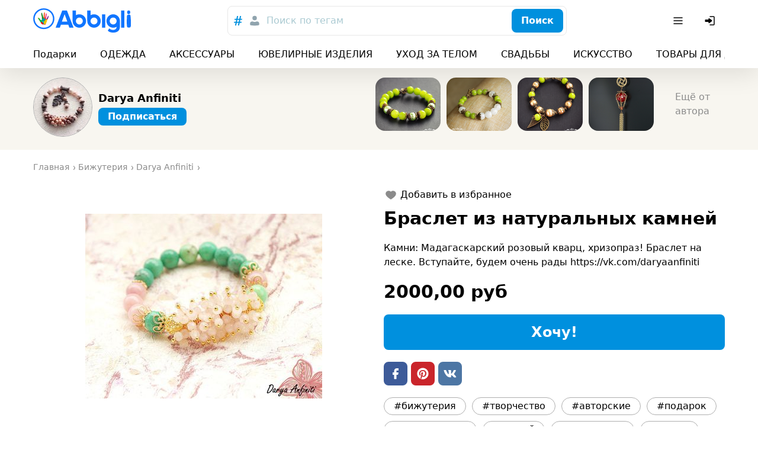

--- FILE ---
content_type: text/html; charset=utf-8
request_url: https://abbigli.ru/post/braslet-iz-naturalnykh-kamnei-12
body_size: 40408
content:

    <!DOCTYPE html>
    <html><head><meta charSet="UTF-8"/><meta name="viewport" content="width=device-width,initial-scale=1.0"/><link rel="icon" href="/images/favicon.ico" type="image/x-icon"/><title>Браслет из натуральных камней</title><meta property="og:title" content="Браслет из натуральных камней"/><meta property="og:image" content="https://abbigli.ru/thumbs/dXhXkfsmx2cmGQdthy7g9rWXcU4=/4efb2901c6d44945958a1bfae646e251"/><link rel="stylesheet" href="/assets/common.7cfac9a9c686913b2fd2.css"/><link rel="stylesheet" href="/assets/Product.cb4542af9d4bde21ba21.css"/><script>(function (i, s, o, g, r, a, m) {
              i['GoogleAnalyticsObject'] = r; i[r] = i[r] || function () {
                (i[r].q = i[r].q || []).push(arguments)
              }, i[r].l = 1 * new Date(); a = s.createElement(o),
                m = s.getElementsByTagName(o)[0]; a.async = 1; a.src = g; m.parentNode.insertBefore(a, m)
            })(window, document, 'script', 'https://www.google-analytics.com/analytics.js', 'ga');
        
            ga('create', 'UA-78577116-2', 'auto');
            ga('send', 'pageview');
            setTimeout("ga('send','event','Engaged users','More than 15 seconds')",15000);
            ga('require', 'displayfeatures');</script><script>(function (d, w, c) {
                (w[c] = w[c] || []).push(function() {
                  try {
                    w.yaCounter39079715 = new Ya.Metrika2({
                      id:39079715,
                      clickmap:true,
                      trackLinks:true,
                      accurateTrackBounce:true,
                      webvisor:true
                    });
                  } catch(e) { }
                });
            
                var n = d.getElementsByTagName("script")[0],
                  s = d.createElement("script"),
                  f = function () { n.parentNode.insertBefore(s, n); };
                s.type = "text/javascript";
                s.async = true;
                s.src = "https://mc.yandex.ru/metrika/tag.js";
            
                if (w.opera == "[object Opera]") {
                  d.addEventListener("DOMContentLoaded", f, false);
                } else { f(); }
              })(document, window, "yandex_metrika_callbacks2");</script><noscript><div><img src="https://mc.yandex.ru/watch/39079715" style="position:absolute;left:-9999px" alt=""/></div></noscript></head><body><div class="app"><div class="hydro " data-id="1"><div class="T9h6NqbnWEngkFynUzwZ"><div class="OjJHGb3cNZNzRSHEp_g4 Tnrr0LPuCsoImvZCc0PU"><a class="nMAHuwFYE42jEyx6plCY FoC9GduD3eC0SXXJc4xW" href="/"><span class="iRHkZKOruc8InMdLeCT3"></span><span class="_POVQiMlZTAL0VXL3fPV"></span></a><div class="flex flex-grow justify-center md:px-20"><div class="hz1MHtQjbepeUiU3h4Os"><div class="fhqGkLO0AJyKpmQGZeDw w-full"><div class="tcoaMFb2VFMb7sGkIOy5 cz7oYbHa6wjJtAaAGz2Q"><div class="RvaVczwgD9rhozRFx3wJ space-x-2"><button class="eXXHOSbhLHAcTddp2aTj scs5GLCOwCk3puVQ4RTN" name="tags"><svg width="24" height="24" viewBox="0 0 24 24" xmlns="http://www.w3.org/2000/svg"><g fill="none" fill-rule="evenodd"><path d="M0 0h24v24H0z"></path><path d="m18.99 8.698-.384 1.71h-2.794l-.714 3.368h3.053l-.432 1.709H14.74L13.731 20h-1.959l.985-4.516h-2.98L8.817 20H6.858l.962-4.516H5l.344-1.709h2.858l.678-3.367H5.875l.356-1.71h3.006L10.221 4h1.984l-.975 4.698h2.981L15.222 4h1.942l-.983 4.698h2.809Zm-5.125 1.71h-3.004l-.737 3.367h3.016l.725-3.367Z" fill="currentColor" fill-rule="nonzero"></path></g></svg></button><button class="eXXHOSbhLHAcTddp2aTj" name="users"><svg width="24" height="24" viewBox="0 0 24 24" fill="none" xmlns="http://www.w3.org/2000/svg"><path d="M12 3.75a3.75 3.75 0 1 0 0 7.5 3.75 3.75 0 0 0 0-7.5ZM8 13.25A3.75 3.75 0 0 0 4.25 17v1.188c0 .754.546 1.396 1.29 1.517 4.278.699 8.642.699 12.92 0a1.537 1.537 0 0 0 1.29-1.517V17A3.75 3.75 0 0 0 16 13.25h-.34c-.185 0-.369.03-.544.086l-.866.283a7.251 7.251 0 0 1-4.5 0l-.866-.283a1.752 1.752 0 0 0-.543-.086H8Z" fill="currentColor"></path></svg></button></div></div><button class="iUVol7SyUndO8xyzUlCW h-xm w-full xFANYjNZzafU9u9evG6u" id="headlessui-combobox-button-undefined" type="button" tabindex="-1" aria-haspopup="true" aria-expanded="false">Поиск по тегам</button><div class="tcoaMFb2VFMb7sGkIOy5 nwgVZy2X_ax4zmp8moEw LluDEbIssftII0xRnTg4 pr-3"><button class="BEDAoEedWrHP9skkI8AN hVX9VVYD155Ret36Ot8d MnjMNSyLkhl1eSUWz9yj" type="button"><div class="kxSiVeqoMLOzcn2yZCpQ">Поиск</div></button></div></div></div></div><div class="Cgh9Xo0WtdWFkUgn9un5 space-x-2"><div class="DkClASABTO8FcLvRHrOk"><button class="zBkZKgRO9Erc7jBXaP2P rounded-m" id="headlessui-menu-button-undefined" type="button" aria-haspopup="true" aria-expanded="false"><svg width="24" height="24" viewBox="0 0 24 24" fill="none" xmlns="http://www.w3.org/2000/svg"><path fill-rule="evenodd" clip-rule="evenodd" d="M19.75 12a.75.75 0 0 0-.75-.75H5a.75.75 0 0 0 0 1.5h14a.75.75 0 0 0 .75-.75ZM19.75 7a.75.75 0 0 0-.75-.75H5a.75.75 0 0 0 0 1.5h14a.75.75 0 0 0 .75-.75ZM19.75 17a.75.75 0 0 0-.75-.75H5a.75.75 0 0 0 0 1.5h14a.75.75 0 0 0 .75-.75Z" fill="currentColor"></path></svg></button></div><button class="zBkZKgRO9Erc7jBXaP2P rounded-m md:hidden"><svg width="24" height="24" viewBox="0 0 24 24" fill="none" xmlns="http://www.w3.org/2000/svg"><path fill-rule="evenodd" clip-rule="evenodd" d="M14.385 15.446a6.751 6.751 0 1 1 1.06-1.06l5.156 5.155a.75.75 0 0 1-1.06 1.06l-5.156-5.155ZM6.46 13.884a5.25 5.25 0 1 1 7.43-.005l-.005.005-.005.004a5.25 5.25 0 0 1-7.42-.004Z" fill="currentColor"></path></svg></button><button class="zBkZKgRO9Erc7jBXaP2P rounded-m"><svg width="24" height="24" viewBox="0 0 24 24" fill="none" xmlns="http://www.w3.org/2000/svg"><path d="M11.25 19a.75.75 0 0 1 .75-.75h6a.25.25 0 0 0 .25-.25V6a.25.25 0 0 0-.25-.25h-6a.75.75 0 0 1 0-1.5h6c.966 0 1.75.784 1.75 1.75v12A1.75 1.75 0 0 1 18 19.75h-6a.75.75 0 0 1-.75-.75Z" fill="currentColor"></path><path d="M3.5 13.115a1 1 0 0 0 1 1h4.856c.023.356.052.71.086 1.066l.03.305a.718.718 0 0 0 1.025.578 16.844 16.844 0 0 0 4.884-3.539l.03-.031a.721.721 0 0 0 0-.998l-.03-.031a16.842 16.842 0 0 0-4.884-3.539.718.718 0 0 0-1.025.578l-.03.305c-.034.355-.063.71-.086 1.066H4.5a1 1 0 0 0-1 1v2.24Z" fill="currentColor"></path></svg></button></div></div><div class="boS6JvXm4ivSTVxVx2Ua"><div class="OjJHGb3cNZNzRSHEp_g4"><div class="nWGCJhqOxyt5nAEIOsnJ py-5 full-width lg:full-width-0"><div class="PsQasIKLuDbeoaylrBWd"><div class="KIu4wqc0R7js_Hqk5Ozg space-x-10 lg:space-x-20 px-8 md:px-10 lg:px-0"><a class="nMAHuwFYE42jEyx6plCY DKTAtT5LR2iLSVvt1ei4" href="/podarki">Подарки</a><a class="nMAHuwFYE42jEyx6plCY DKTAtT5LR2iLSVvt1ei4" href="/odezhda">ОДЕЖДА</a><a class="nMAHuwFYE42jEyx6plCY DKTAtT5LR2iLSVvt1ei4" href="/aksessuary">АКСЕССУАРЫ</a><a class="nMAHuwFYE42jEyx6plCY DKTAtT5LR2iLSVvt1ei4" href="/yuvelirnye-izdeliya">ЮВЕЛИРНЫЕ ИЗДЕЛИЯ</a><a class="nMAHuwFYE42jEyx6plCY DKTAtT5LR2iLSVvt1ei4" href="/uhod-za-telom">УХОД ЗА ТЕЛОМ</a><a class="nMAHuwFYE42jEyx6plCY DKTAtT5LR2iLSVvt1ei4" href="/svadby">СВАДЬБЫ</a><a class="nMAHuwFYE42jEyx6plCY DKTAtT5LR2iLSVvt1ei4" href="/iskusstvo">ИСКУССТВО</a><a class="nMAHuwFYE42jEyx6plCY DKTAtT5LR2iLSVvt1ei4" href="/tovary-dlya-doma">ТОВАРЫ ДЛЯ ДОМА</a><a class="nMAHuwFYE42jEyx6plCY DKTAtT5LR2iLSVvt1ei4" href="/dlya-detej">ДЛЯ ДЕТЕЙ</a><div class="pl-2"></div></div></div></div></div></div></div></div><div class="app__content"><div class="nO98REQAH4dAESrlG43h"><div class="OjJHGb3cNZNzRSHEp_g4 wGqNFoKdt0IzSWR2va9A py-5 md:py-8"><div class="wJNkFL65JyTeOeislWKK"><a class="nMAHuwFYE42jEyx6plCY rWA_O9RxEgkTM83gv9Ji" href="/profile/2029"><div class="MBo9Uk4_Oy61AIjyqWA8 GUndJheUpFHDawd2uJCS"><img class="TR9TwB325oZJtHs8qITA TfnANX9HoQSIixZQgl4w lazyload" data-src="https://abbigli.ru/thumbs/unsafe/113x113/https://abbigli.ru/media/profile/6/d66c7876-9ca3-44ff-a74e-69f9d4bccc1c.JPG" alt=""/></div></a><div class="PdocwgbtaaN6iB1R6Ins truncate"><a class="nMAHuwFYE42jEyx6plCY w-full text-sm font-bold md:text-m truncate" href="/profile/2029">Darya Anfiniti</a><div class="hydro " data-id="2"><button class="BEDAoEedWrHP9skkI8AN hVX9VVYD155Ret36Ot8d MnjMNSyLkhl1eSUWz9yj mt-3 h-sm" type="button"><div class="kxSiVeqoMLOzcn2yZCpQ">Подписаться</div></button></div></div></div><div class="snaPp6qP7kxBGovUAkKg"><div class="y3vQtegvKWYvekNwV9_a SWvA0YsM65wUR0NCaVhS rounded-l"><img class="TR9TwB325oZJtHs8qITA UX1SoNCzwD9YuRp8fugl lazyload" data-src="https://abbigli.ru/thumbs/unsafe/220x180/https://abbigli.ru/thumbs/TJJobPFz4UP5VT9nwNBdj13ndgs=/64b4424757bf42b1bd2e49a11cd2f039" alt="Камни - Агат, майорка,"/><a class="nMAHuwFYE42jEyx6plCY ptuJOweLTXXoN1LYgaBZ" href="/post/kamni-agat-maiorka"></a></div><div class="y3vQtegvKWYvekNwV9_a SWvA0YsM65wUR0NCaVhS rounded-l"><img class="TR9TwB325oZJtHs8qITA UX1SoNCzwD9YuRp8fugl lazyload" data-src="https://abbigli.ru/thumbs/unsafe/220x180/https://abbigli.ru/thumbs/EnxfCoCJKX9XckH739RkHcbhE2w=/9cb4a2bc21f7445890f6dffb4eee4349" alt="Агат, сахарный кварц"/><a class="nMAHuwFYE42jEyx6plCY ptuJOweLTXXoN1LYgaBZ" href="/post/agat-sakharnyi-kvarts"></a></div><div class="y3vQtegvKWYvekNwV9_a SWvA0YsM65wUR0NCaVhS rounded-l"><img class="TR9TwB325oZJtHs8qITA UX1SoNCzwD9YuRp8fugl lazyload" data-src="https://abbigli.ru/thumbs/unsafe/220x180/https://abbigli.ru/thumbs/EnRoqfT8BkvdZReEF1qsfixIFfU=/682fb529215d43b383b9f1ffcb5ff8db" alt="Агат, майорка и античная фурнитура"/><a class="nMAHuwFYE42jEyx6plCY ptuJOweLTXXoN1LYgaBZ" href="/post/agat-maiorka-i-antichnaia-furnitura"></a></div><div class="y3vQtegvKWYvekNwV9_a SWvA0YsM65wUR0NCaVhS rounded-l"><img class="TR9TwB325oZJtHs8qITA UX1SoNCzwD9YuRp8fugl lazyload" data-src="https://abbigli.ru/thumbs/unsafe/220x180/https://abbigli.ru/thumbs/3neh_mo1teJZF0wQClv4eyRmNAY=/5200d97f2ef54d6f8fb7fa89410d88f1" alt="Стимпанк подвеска воздушный шар"/><a class="nMAHuwFYE42jEyx6plCY ptuJOweLTXXoN1LYgaBZ" href="/post/stimpank-podveska-vozdushnyi-shar"></a></div><a class="nMAHuwFYE42jEyx6plCY KJJRxx0DSVjQPSfhXLLZ text-secondary-text" href="/profile/2029">Ещё от автора</a></div></div></div><div class="L1T9BKhNnnhsppD3zCQV"><div class="OjJHGb3cNZNzRSHEp_g4 py-10"><ul class="undefined mb-10" itemscope="" itemType="http://schema.org/BreadcrumbList"><li class="yG_qQjoiJR682pXN0u7q" itemType="http://schema.org/ListItem" itemProp="itemListElement" itemscope=""><a class="nMAHuwFYE42jEyx6plCY VMdkZ2fTUg2M6HspsLyY" href="/"><span itemProp="name">Главная</span><meta itemProp="position" content="1"/></a></li><li class="yG_qQjoiJR682pXN0u7q" itemType="http://schema.org/ListItem" itemProp="itemListElement" itemscope=""><a class="nMAHuwFYE42jEyx6plCY VMdkZ2fTUg2M6HspsLyY" href="https://abbigli.ru/yuvelirnye-izdeliya/bizhuteriya"><span itemProp="name">Бижутерия</span><meta itemProp="position" content="2"/></a></li><li class="yG_qQjoiJR682pXN0u7q" itemType="http://schema.org/ListItem" itemProp="itemListElement" itemscope=""><a class="nMAHuwFYE42jEyx6plCY VMdkZ2fTUg2M6HspsLyY" href="/profile/2029"><span itemProp="name">Darya Anfiniti</span><meta itemProp="position" content="3"/></a></li></ul><div class="row"><div class="col-xs-12 col-md-6"><div class="hydro " data-id="3"><div class="tvGjnM5rqevUDLnXtBRJ mb-5"><div class="image-gallery" aria-live="polite"><div class="image-gallery-content bottom"><div class="image-gallery-slide-wrapper bottom"><div class="image-gallery-slides"><div aria-label="Go to Slide 1" tabindex="-1" class="image-gallery-slide  center " style="display:inherit;-webkit-transform:translate3d(0%, 0, 0);-moz-transform:translate3d(0%, 0, 0);-ms-transform:translate3d(0%, 0, 0);-o-transform:translate3d(0%, 0, 0);transform:translate3d(0%, 0, 0)" role="button"><img class="image-gallery-image" src="https://abbigli.ru/thumbs/unsafe/fit-in/400x400/https://abbigli.ru/thumbs/dXhXkfsmx2cmGQdthy7g9rWXcU4=/4efb2901c6d44945958a1bfae646e251" alt="" srcSet="" height="" width="" sizes="" title=""/></div></div></div></div></div></div></div></div><div class="col-xs-12 col-md-6"><div class="hydro " data-id="4"><button class="xelLV2DV_ZiX41nj7HAD undefined mb-5"><svg width="24" height="24" viewBox="0 0 24 24" fill="none" xmlns="http://www.w3.org/2000/svg" class="lsgBWSlpBfUs6eu0iWo6"><path d="M8.4 5.25c-2.78 0-5.15 2.08-5.15 4.78 0 1.863.872 3.431 2.028 4.73 1.153 1.295 2.64 2.382 3.983 3.292l2.319 1.57a.75.75 0 0 0 .84 0l2.319-1.57c1.344-.91 2.83-1.997 3.982-3.292 1.157-1.299 2.029-2.867 2.029-4.73 0-2.7-2.37-4.78-5.15-4.78-1.434 0-2.695.672-3.6 1.542-.905-.87-2.167-1.542-3.6-1.542Z" fill="currentColor"></path></svg><div class="ml-2">Добавить в избранное</div></button></div><h1 class="text-xm font-bold mb-5 lg:text-l lg:mb-10">Браслет из натуральных камней</h1><p class="mb-10">Камни: Мадагаскарский розовый кварц, хризопраз!
Браслет на леске.
Вступайте, будем очень рады https://vk.com/daryaanfiniti</p><div class="Let3FnXDLsykLBfquDwv mb-10 text-l font-bold">2000,00 руб</div><div class="hydro " data-id="5"><button class="BEDAoEedWrHP9skkI8AN hVX9VVYD155Ret36Ot8d MnjMNSyLkhl1eSUWz9yj w-full h-l text-xm mb-10" type="button"><div class="kxSiVeqoMLOzcn2yZCpQ">Хочу!</div></button></div><div class="undefined mb-10 space-x-3"><a class="ZUz0MnWftsIy_dd54OJe WeB0d7EBDYzy5msJula2 fQb_q7btWCeX3gRLFC0L" href="https://www.facebook.com/sharer.php?u=/post/braslet-iz-naturalnykh-kamnei-12" target="_blank"><span class="Df9BKyv5VNxSgf3spD_D"></span></a><a class="ZUz0MnWftsIy_dd54OJe wopuZgcSk9qqLhyhMQBB fQb_q7btWCeX3gRLFC0L" href="https://www.pinterest.com/pin/create/button/?url=/post/braslet-iz-naturalnykh-kamnei-12&amp;media=https://abbigli.ru/thumbs/dXhXkfsmx2cmGQdthy7g9rWXcU4=/4efb2901c6d44945958a1bfae646e251&amp;description=Камни: Мадагаскарский розовый кварц, хризопраз!
Браслет на леске.
Вступайте, будем очень рады https://vk.com/daryaanfiniti" target="_blank"><span class="Df9BKyv5VNxSgf3spD_D"></span></a><a class="ZUz0MnWftsIy_dd54OJe Zp1yqnsklTRZzQJD3BF_ fQb_q7btWCeX3gRLFC0L" href="https://vk.com/share.php?url=/post/braslet-iz-naturalnykh-kamnei-12" target="_blank"><span class="Df9BKyv5VNxSgf3spD_D"></span></a></div><div class="undefined"><a class="nMAHuwFYE42jEyx6plCY EmZ3RWdc9o9nuBuvdjTQ cEN2f3egeZHjERvKFGvc h-sm" href="/search?search=бижутерия">#бижутерия</a><a class="nMAHuwFYE42jEyx6plCY EmZ3RWdc9o9nuBuvdjTQ cEN2f3egeZHjERvKFGvc h-sm" href="/search?search=творчество">#творчество</a><a class="nMAHuwFYE42jEyx6plCY EmZ3RWdc9o9nuBuvdjTQ cEN2f3egeZHjERvKFGvc h-sm" href="/search?search=авторские">#авторские</a><a class="nMAHuwFYE42jEyx6plCY EmZ3RWdc9o9nuBuvdjTQ cEN2f3egeZHjERvKFGvc h-sm" href="/search?search=подарок">#подарок</a><a class="nMAHuwFYE42jEyx6plCY EmZ3RWdc9o9nuBuvdjTQ cEN2f3egeZHjERvKFGvc h-sm" href="/search?search=натуральные">#натуральные</a><a class="nMAHuwFYE42jEyx6plCY EmZ3RWdc9o9nuBuvdjTQ cEN2f3egeZHjERvKFGvc h-sm" href="/search?search=ручной">#ручной</a><a class="nMAHuwFYE42jEyx6plCY EmZ3RWdc9o9nuBuvdjTQ cEN2f3egeZHjERvKFGvc h-sm" href="/search?search=украшения">#украшения</a><a class="nMAHuwFYE42jEyx6plCY EmZ3RWdc9o9nuBuvdjTQ cEN2f3egeZHjERvKFGvc h-sm" href="/search?search=камни">#камни</a><a class="nMAHuwFYE42jEyx6plCY EmZ3RWdc9o9nuBuvdjTQ cEN2f3egeZHjERvKFGvc h-sm" href="/search?search=украшение">#украшение</a><a class="nMAHuwFYE42jEyx6plCY EmZ3RWdc9o9nuBuvdjTQ cEN2f3egeZHjERvKFGvc h-sm" href="/search?search=леска">#леска</a><a class="nMAHuwFYE42jEyx6plCY EmZ3RWdc9o9nuBuvdjTQ cEN2f3egeZHjERvKFGvc h-sm" href="/search?search=ручная">#ручная</a><a class="nMAHuwFYE42jEyx6plCY EmZ3RWdc9o9nuBuvdjTQ cEN2f3egeZHjERvKFGvc h-sm" href="/search?search=работа">#работа</a><a class="nMAHuwFYE42jEyx6plCY EmZ3RWdc9o9nuBuvdjTQ cEN2f3egeZHjERvKFGvc h-sm" href="/search?search=из">#из</a><a class="nMAHuwFYE42jEyx6plCY EmZ3RWdc9o9nuBuvdjTQ cEN2f3egeZHjERvKFGvc h-sm" href="/search?search=хризопраз">#хризопраз</a><a class="nMAHuwFYE42jEyx6plCY EmZ3RWdc9o9nuBuvdjTQ cEN2f3egeZHjERvKFGvc h-sm" href="/search?search=своими">#своими</a><a class="nMAHuwFYE42jEyx6plCY EmZ3RWdc9o9nuBuvdjTQ cEN2f3egeZHjERvKFGvc h-sm" href="/search?search=камней">#камней</a><a class="nMAHuwFYE42jEyx6plCY EmZ3RWdc9o9nuBuvdjTQ cEN2f3egeZHjERvKFGvc h-sm" href="/search?search=хэндмейд">#хэндмейд</a><a class="nMAHuwFYE42jEyx6plCY EmZ3RWdc9o9nuBuvdjTQ cEN2f3egeZHjERvKFGvc h-sm" href="/search?search=розовый">#розовый</a><a class="nMAHuwFYE42jEyx6plCY EmZ3RWdc9o9nuBuvdjTQ cEN2f3egeZHjERvKFGvc h-sm" href="/search?search=кварц">#кварц</a><a class="nMAHuwFYE42jEyx6plCY EmZ3RWdc9o9nuBuvdjTQ cEN2f3egeZHjERvKFGvc h-sm" href="/search?search=зеленый">#зеленый</a><a class="nMAHuwFYE42jEyx6plCY EmZ3RWdc9o9nuBuvdjTQ cEN2f3egeZHjERvKFGvc h-sm" href="/search?search=хендмейд">#хендмейд</a><a class="nMAHuwFYE42jEyx6plCY EmZ3RWdc9o9nuBuvdjTQ cEN2f3egeZHjERvKFGvc h-sm" href="/search?search=продажа">#продажа</a><a class="nMAHuwFYE42jEyx6plCY EmZ3RWdc9o9nuBuvdjTQ cEN2f3egeZHjERvKFGvc h-sm" href="/search?search=заказ">#заказ</a><a class="nMAHuwFYE42jEyx6plCY EmZ3RWdc9o9nuBuvdjTQ cEN2f3egeZHjERvKFGvc h-sm" href="/search?search=браслет">#браслет</a></div></div></div></div></div><div class="OjJHGb3cNZNzRSHEp_g4 mt-10 mb-5"><div class="text-m font-bold mb-5 md:text-xm">Похожие посты</div><div class="row"><div class="sfIWbuhfUlxUlXPWsW_A col-xs-6 col-md-4 col-lg-3"><div class="kxvCnZ9eKoAqcJ0Y0UYp w-full"><a class="nMAHuwFYE42jEyx6plCY N6lCKB8u7nysR3pLAJ2c" href="/post/braslet-iz-zhemchuga"></a><div class="prS6rk9NVQ0BHDQesB2s"><div class="GsHVJu7ORoGOt889p4hG"></div><img class="TR9TwB325oZJtHs8qITA pQQHH6bOoT5VolmWBwYE lazyload" data-src="https://abbigli.ru/thumbs/unsafe/360x250/https://abbigli.ru/thumbs/NCDJl2SBMxliAqvhhA6aS85sjcc=/6bb1aa768c4c49fcb22005e92435a89b" alt="браслет из жемчуга"/></div><div class="pYCo1YBncEiT9VZ1yatJ flex space-x-2"><div class="hydro " data-id="6"><button class="xelLV2DV_ZiX41nj7HAD MkuAUT_3u0ag6pUnlnrQ"><svg width="24" height="24" viewBox="0 0 24 24" fill="none" xmlns="http://www.w3.org/2000/svg" class="lsgBWSlpBfUs6eu0iWo6"><path d="M8.4 5.25c-2.78 0-5.15 2.08-5.15 4.78 0 1.863.872 3.431 2.028 4.73 1.153 1.295 2.64 2.382 3.983 3.292l2.319 1.57a.75.75 0 0 0 .84 0l2.319-1.57c1.344-.91 2.83-1.997 3.982-3.292 1.157-1.299 2.029-2.867 2.029-4.73 0-2.7-2.37-4.78-5.15-4.78-1.434 0-2.695.672-3.6 1.542-.905-.87-2.167-1.542-3.6-1.542Z" fill="currentColor"></path></svg></button></div></div><div class="p-3 lg:p-5"><div class="kcidQ3fLmr1HLpscv0rl mb-3"><svg width="24" height="24" viewBox="0 0 24 24" xmlns="http://www.w3.org/2000/svg"><g fill="none" fill-rule="evenodd"><path d="M0 0h24v24H0z"></path><path d="M21.253 10.173h-4.58c-.037-.073-.037-.182-.112-.254L12.619 4.29c-.037-.072-.112-.108-.187-.181l-.038-.036c-.075 0-.15-.037-.263-.073h-.3c-.075.036-.188.036-.263.109l-.037.036c-.075.037-.113.11-.188.182L7.44 9.919c-.037.072-.075.181-.113.254h-4.58c-.487 0-.863.472-.713.908l2.778 9.077c.075.29.376.509.714.509h12.95c.338 0 .601-.218.714-.509l2.778-9.077c.15-.436-.226-.908-.714-.908Zm-9.272-4.176 2.928 4.176H9.053l2.928-4.176Zm0 11.656c-1.314 0-2.365-1.017-2.365-2.288 0-1.27 1.051-2.287 2.365-2.287 1.314 0 2.365 1.016 2.365 2.287s-1.05 2.288-2.365 2.288Z" fill="#007EC2" fill-rule="nonzero"></path></g></svg><span class="text-s truncate ml-3">браслет из жемчуга</span></div><div class="SWkH5wl8H_D9NjBgNaWT"><div class="VyDV9PPb6PXVbYFZ22Xg mr-3 lg:mr-5"><div class="MBo9Uk4_Oy61AIjyqWA8 meKi1Gd6PfBvXGU5h0Xg rounded-full mr-3"><img class="TR9TwB325oZJtHs8qITA TfnANX9HoQSIixZQgl4w lazyload" data-src="https://abbigli.ru/thumbs/unsafe/80x80/https://abbigli.ru/media/profile/6/d66c7876-9ca3-44ff-a74e-69f9d4bccc1c.JPG" alt=""/></div><div class="truncate text-xs text-gray-text">Darya Anfiniti</div></div><div class="Let3FnXDLsykLBfquDwv text-xs lg:text-sm">1000,00 руб</div></div></div></div></div><div class="sfIWbuhfUlxUlXPWsW_A col-xs-6 col-md-4 col-lg-3"><div class="kxvCnZ9eKoAqcJ0Y0UYp w-full"><a class="nMAHuwFYE42jEyx6plCY N6lCKB8u7nysR3pLAJ2c" href="/post/stilnoe-kole-iz-agata"></a><div class="prS6rk9NVQ0BHDQesB2s"><div class="GsHVJu7ORoGOt889p4hG"></div><img class="TR9TwB325oZJtHs8qITA pQQHH6bOoT5VolmWBwYE lazyload" data-src="https://abbigli.ru/thumbs/unsafe/360x250/https://abbigli.ru/thumbs/kH_XWKFkBCC2LO-rx5cewDojWRY=/404175988ffe446c99da0c0b51b8829f" alt="Стильное колье из агата"/></div><div class="pYCo1YBncEiT9VZ1yatJ flex space-x-2"><div class="hydro " data-id="7"><button class="xelLV2DV_ZiX41nj7HAD MkuAUT_3u0ag6pUnlnrQ"><svg width="24" height="24" viewBox="0 0 24 24" fill="none" xmlns="http://www.w3.org/2000/svg" class="lsgBWSlpBfUs6eu0iWo6"><path d="M8.4 5.25c-2.78 0-5.15 2.08-5.15 4.78 0 1.863.872 3.431 2.028 4.73 1.153 1.295 2.64 2.382 3.983 3.292l2.319 1.57a.75.75 0 0 0 .84 0l2.319-1.57c1.344-.91 2.83-1.997 3.982-3.292 1.157-1.299 2.029-2.867 2.029-4.73 0-2.7-2.37-4.78-5.15-4.78-1.434 0-2.695.672-3.6 1.542-.905-.87-2.167-1.542-3.6-1.542Z" fill="currentColor"></path></svg></button></div></div><div class="p-3 lg:p-5"><div class="kcidQ3fLmr1HLpscv0rl mb-3"><svg width="24" height="24" viewBox="0 0 24 24" xmlns="http://www.w3.org/2000/svg"><g fill="none" fill-rule="evenodd"><path d="M0 0h24v24H0z"></path><path d="M21.253 10.173h-4.58c-.037-.073-.037-.182-.112-.254L12.619 4.29c-.037-.072-.112-.108-.187-.181l-.038-.036c-.075 0-.15-.037-.263-.073h-.3c-.075.036-.188.036-.263.109l-.037.036c-.075.037-.113.11-.188.182L7.44 9.919c-.037.072-.075.181-.113.254h-4.58c-.487 0-.863.472-.713.908l2.778 9.077c.075.29.376.509.714.509h12.95c.338 0 .601-.218.714-.509l2.778-9.077c.15-.436-.226-.908-.714-.908Zm-9.272-4.176 2.928 4.176H9.053l2.928-4.176Zm0 11.656c-1.314 0-2.365-1.017-2.365-2.288 0-1.27 1.051-2.287 2.365-2.287 1.314 0 2.365 1.016 2.365 2.287s-1.05 2.288-2.365 2.288Z" fill="#007EC2" fill-rule="nonzero"></path></g></svg><span class="text-s truncate ml-3">Стильное колье из агата</span></div><div class="SWkH5wl8H_D9NjBgNaWT"><div class="VyDV9PPb6PXVbYFZ22Xg mr-3 lg:mr-5"><div class="MBo9Uk4_Oy61AIjyqWA8 meKi1Gd6PfBvXGU5h0Xg rounded-full mr-3"><img class="TR9TwB325oZJtHs8qITA TfnANX9HoQSIixZQgl4w lazyload" data-src="https://abbigli.ru/thumbs/unsafe/80x80/https://abbigli.ru/media/profile/6/d66c7876-9ca3-44ff-a74e-69f9d4bccc1c.JPG" alt=""/></div><div class="truncate text-xs text-gray-text">Darya Anfiniti</div></div><div class="Let3FnXDLsykLBfquDwv text-xs lg:text-sm">2000,00 руб</div></div></div></div></div><div class="sfIWbuhfUlxUlXPWsW_A col-xs-6 col-md-4 col-lg-3"><div class="kxvCnZ9eKoAqcJ0Y0UYp w-full"><a class="nMAHuwFYE42jEyx6plCY N6lCKB8u7nysR3pLAJ2c" href="/post/braslet-s-shesterenkami-stimpank-1"></a><div class="prS6rk9NVQ0BHDQesB2s"><div class="GsHVJu7ORoGOt889p4hG"></div><img class="TR9TwB325oZJtHs8qITA pQQHH6bOoT5VolmWBwYE lazyload" data-src="https://abbigli.ru/thumbs/unsafe/360x250/https://abbigli.ru/thumbs/9h2GdY0wTR_hrHga0xqLwGc04Y4=/1e6a760b2e9b4de7bbb74bdde3b5ee22" alt="Браслет с шестеренками, стимпанк"/></div><div class="pYCo1YBncEiT9VZ1yatJ flex space-x-2"><div class="hydro " data-id="8"><button class="xelLV2DV_ZiX41nj7HAD MkuAUT_3u0ag6pUnlnrQ"><svg width="24" height="24" viewBox="0 0 24 24" fill="none" xmlns="http://www.w3.org/2000/svg" class="lsgBWSlpBfUs6eu0iWo6"><path d="M8.4 5.25c-2.78 0-5.15 2.08-5.15 4.78 0 1.863.872 3.431 2.028 4.73 1.153 1.295 2.64 2.382 3.983 3.292l2.319 1.57a.75.75 0 0 0 .84 0l2.319-1.57c1.344-.91 2.83-1.997 3.982-3.292 1.157-1.299 2.029-2.867 2.029-4.73 0-2.7-2.37-4.78-5.15-4.78-1.434 0-2.695.672-3.6 1.542-.905-.87-2.167-1.542-3.6-1.542Z" fill="currentColor"></path></svg></button></div></div><div class="p-3 lg:p-5"><div class="kcidQ3fLmr1HLpscv0rl mb-3"><svg width="24" height="24" viewBox="0 0 24 24" xmlns="http://www.w3.org/2000/svg"><g fill="none" fill-rule="evenodd"><path d="M0 0h24v24H0z"></path><path d="M21.253 10.173h-4.58c-.037-.073-.037-.182-.112-.254L12.619 4.29c-.037-.072-.112-.108-.187-.181l-.038-.036c-.075 0-.15-.037-.263-.073h-.3c-.075.036-.188.036-.263.109l-.037.036c-.075.037-.113.11-.188.182L7.44 9.919c-.037.072-.075.181-.113.254h-4.58c-.487 0-.863.472-.713.908l2.778 9.077c.075.29.376.509.714.509h12.95c.338 0 .601-.218.714-.509l2.778-9.077c.15-.436-.226-.908-.714-.908Zm-9.272-4.176 2.928 4.176H9.053l2.928-4.176Zm0 11.656c-1.314 0-2.365-1.017-2.365-2.288 0-1.27 1.051-2.287 2.365-2.287 1.314 0 2.365 1.016 2.365 2.287s-1.05 2.288-2.365 2.288Z" fill="#007EC2" fill-rule="nonzero"></path></g></svg><span class="text-s truncate ml-3">Браслет с шестеренками, стимпанк</span></div><div class="SWkH5wl8H_D9NjBgNaWT"><div class="VyDV9PPb6PXVbYFZ22Xg mr-3 lg:mr-5"><div class="MBo9Uk4_Oy61AIjyqWA8 meKi1Gd6PfBvXGU5h0Xg rounded-full mr-3"><img class="TR9TwB325oZJtHs8qITA TfnANX9HoQSIixZQgl4w lazyload" data-src="https://abbigli.ru/thumbs/unsafe/80x80/https://abbigli.ru/media/profile/6/d66c7876-9ca3-44ff-a74e-69f9d4bccc1c.JPG" alt=""/></div><div class="truncate text-xs text-gray-text">Darya Anfiniti</div></div><div class="Let3FnXDLsykLBfquDwv text-xs lg:text-sm">1000,00 руб</div></div></div></div></div><div class="sfIWbuhfUlxUlXPWsW_A col-xs-6 col-md-4 col-lg-3"><div class="kxvCnZ9eKoAqcJ0Y0UYp w-full"><a class="nMAHuwFYE42jEyx6plCY N6lCKB8u7nysR3pLAJ2c" href="/post/morskoi-braslet"></a><div class="prS6rk9NVQ0BHDQesB2s"><div class="GsHVJu7ORoGOt889p4hG"></div><img class="TR9TwB325oZJtHs8qITA pQQHH6bOoT5VolmWBwYE lazyload" data-src="https://abbigli.ru/thumbs/unsafe/360x250/https://abbigli.ru/thumbs/JGBR9slWl_ZoER5iw2_qc2SnnYU=/6421b545f8424b589e101af5a80c3198" alt="Морской браслет"/></div><div class="pYCo1YBncEiT9VZ1yatJ flex space-x-2"><div class="hydro " data-id="9"><button class="xelLV2DV_ZiX41nj7HAD MkuAUT_3u0ag6pUnlnrQ"><svg width="24" height="24" viewBox="0 0 24 24" fill="none" xmlns="http://www.w3.org/2000/svg" class="lsgBWSlpBfUs6eu0iWo6"><path d="M8.4 5.25c-2.78 0-5.15 2.08-5.15 4.78 0 1.863.872 3.431 2.028 4.73 1.153 1.295 2.64 2.382 3.983 3.292l2.319 1.57a.75.75 0 0 0 .84 0l2.319-1.57c1.344-.91 2.83-1.997 3.982-3.292 1.157-1.299 2.029-2.867 2.029-4.73 0-2.7-2.37-4.78-5.15-4.78-1.434 0-2.695.672-3.6 1.542-.905-.87-2.167-1.542-3.6-1.542Z" fill="currentColor"></path></svg></button></div></div><div class="p-3 lg:p-5"><div class="kcidQ3fLmr1HLpscv0rl mb-3"><svg width="24" height="24" viewBox="0 0 24 24" xmlns="http://www.w3.org/2000/svg"><g fill="none" fill-rule="evenodd"><path d="M0 0h24v24H0z"></path><path d="M21.253 10.173h-4.58c-.037-.073-.037-.182-.112-.254L12.619 4.29c-.037-.072-.112-.108-.187-.181l-.038-.036c-.075 0-.15-.037-.263-.073h-.3c-.075.036-.188.036-.263.109l-.037.036c-.075.037-.113.11-.188.182L7.44 9.919c-.037.072-.075.181-.113.254h-4.58c-.487 0-.863.472-.713.908l2.778 9.077c.075.29.376.509.714.509h12.95c.338 0 .601-.218.714-.509l2.778-9.077c.15-.436-.226-.908-.714-.908Zm-9.272-4.176 2.928 4.176H9.053l2.928-4.176Zm0 11.656c-1.314 0-2.365-1.017-2.365-2.288 0-1.27 1.051-2.287 2.365-2.287 1.314 0 2.365 1.016 2.365 2.287s-1.05 2.288-2.365 2.288Z" fill="#007EC2" fill-rule="nonzero"></path></g></svg><span class="text-s truncate ml-3">Морской браслет</span></div><div class="SWkH5wl8H_D9NjBgNaWT"><div class="VyDV9PPb6PXVbYFZ22Xg mr-3 lg:mr-5"><div class="MBo9Uk4_Oy61AIjyqWA8 meKi1Gd6PfBvXGU5h0Xg rounded-full mr-3"><img class="TR9TwB325oZJtHs8qITA TfnANX9HoQSIixZQgl4w lazyload" data-src="https://abbigli.ru/thumbs/unsafe/80x80/https://abbigli.ru/media/profile/6/d66c7876-9ca3-44ff-a74e-69f9d4bccc1c.JPG" alt=""/></div><div class="truncate text-xs text-gray-text">Darya Anfiniti</div></div><div class="Let3FnXDLsykLBfquDwv text-xs lg:text-sm">1400,00 руб</div></div></div></div></div><div class="sfIWbuhfUlxUlXPWsW_A col-xs-6 col-md-4 col-lg-3"><div class="kxvCnZ9eKoAqcJ0Y0UYp w-full"><a class="nMAHuwFYE42jEyx6plCY N6lCKB8u7nysR3pLAJ2c" href="/post/demetra"></a><div class="prS6rk9NVQ0BHDQesB2s"><div class="GsHVJu7ORoGOt889p4hG"></div><img class="TR9TwB325oZJtHs8qITA pQQHH6bOoT5VolmWBwYE lazyload" data-src="https://abbigli.ru/thumbs/unsafe/360x250/https://abbigli.ru/thumbs/ttopo4yeEsYVlAcyS0ctELxS6ec=/1d26b989c9704ab7ae36ff51a7db2212" alt="&quot;Деметра&quot;"/></div><div class="pYCo1YBncEiT9VZ1yatJ flex space-x-2"><div class="hydro " data-id="10"><button class="xelLV2DV_ZiX41nj7HAD MkuAUT_3u0ag6pUnlnrQ"><svg width="24" height="24" viewBox="0 0 24 24" fill="none" xmlns="http://www.w3.org/2000/svg" class="lsgBWSlpBfUs6eu0iWo6"><path d="M8.4 5.25c-2.78 0-5.15 2.08-5.15 4.78 0 1.863.872 3.431 2.028 4.73 1.153 1.295 2.64 2.382 3.983 3.292l2.319 1.57a.75.75 0 0 0 .84 0l2.319-1.57c1.344-.91 2.83-1.997 3.982-3.292 1.157-1.299 2.029-2.867 2.029-4.73 0-2.7-2.37-4.78-5.15-4.78-1.434 0-2.695.672-3.6 1.542-.905-.87-2.167-1.542-3.6-1.542Z" fill="currentColor"></path></svg></button></div></div><div class="p-3 lg:p-5"><div class="kcidQ3fLmr1HLpscv0rl mb-3"><svg width="24" height="24" viewBox="0 0 24 24" xmlns="http://www.w3.org/2000/svg"><g fill="none" fill-rule="evenodd"><path d="M0 0h24v24H0z"></path><path d="M21.253 10.173h-4.58c-.037-.073-.037-.182-.112-.254L12.619 4.29c-.037-.072-.112-.108-.187-.181l-.038-.036c-.075 0-.15-.037-.263-.073h-.3c-.075.036-.188.036-.263.109l-.037.036c-.075.037-.113.11-.188.182L7.44 9.919c-.037.072-.075.181-.113.254h-4.58c-.487 0-.863.472-.713.908l2.778 9.077c.075.29.376.509.714.509h12.95c.338 0 .601-.218.714-.509l2.778-9.077c.15-.436-.226-.908-.714-.908Zm-9.272-4.176 2.928 4.176H9.053l2.928-4.176Zm0 11.656c-1.314 0-2.365-1.017-2.365-2.288 0-1.27 1.051-2.287 2.365-2.287 1.314 0 2.365 1.016 2.365 2.287s-1.05 2.288-2.365 2.288Z" fill="#007EC2" fill-rule="nonzero"></path></g></svg><span class="text-s truncate ml-3">&quot;Деметра&quot;</span></div><div class="SWkH5wl8H_D9NjBgNaWT"><div class="VyDV9PPb6PXVbYFZ22Xg mr-3 lg:mr-5"><div class="MBo9Uk4_Oy61AIjyqWA8 meKi1Gd6PfBvXGU5h0Xg rounded-full mr-3"><img class="TR9TwB325oZJtHs8qITA TfnANX9HoQSIixZQgl4w lazyload" data-src="https://abbigli.ru/thumbs/unsafe/80x80/https://abbigli.ru/media/profile/7/4d705b93-b48f-4d58-89fd-d24674eb3d21.JPG" alt=""/></div><div class="truncate text-xs text-gray-text">Авторские украшения</div></div><div class="Let3FnXDLsykLBfquDwv text-xs lg:text-sm">1600,00 руб</div></div></div></div></div><div class="sfIWbuhfUlxUlXPWsW_A col-xs-6 col-md-4 col-lg-3"><div class="kxvCnZ9eKoAqcJ0Y0UYp w-full"><a class="nMAHuwFYE42jEyx6plCY N6lCKB8u7nysR3pLAJ2c" href="/post/braslet-na-zamke-iz-naturalnyh-kamnyay-9"></a><div class="prS6rk9NVQ0BHDQesB2s"><div class="GsHVJu7ORoGOt889p4hG"></div><img class="TR9TwB325oZJtHs8qITA pQQHH6bOoT5VolmWBwYE lazyload" data-src="https://abbigli.ru/thumbs/unsafe/360x250/https://abbigli.ru/thumbs/8NUdIjdy8qMhAr3RNLn1W18GOi0=/a32a53fec48e4c468783a20493afdb66" alt="Браслет на замке из натуральных камней"/></div><div class="pYCo1YBncEiT9VZ1yatJ flex space-x-2"><div class="hydro " data-id="11"><button class="xelLV2DV_ZiX41nj7HAD MkuAUT_3u0ag6pUnlnrQ"><svg width="24" height="24" viewBox="0 0 24 24" fill="none" xmlns="http://www.w3.org/2000/svg" class="lsgBWSlpBfUs6eu0iWo6"><path d="M8.4 5.25c-2.78 0-5.15 2.08-5.15 4.78 0 1.863.872 3.431 2.028 4.73 1.153 1.295 2.64 2.382 3.983 3.292l2.319 1.57a.75.75 0 0 0 .84 0l2.319-1.57c1.344-.91 2.83-1.997 3.982-3.292 1.157-1.299 2.029-2.867 2.029-4.73 0-2.7-2.37-4.78-5.15-4.78-1.434 0-2.695.672-3.6 1.542-.905-.87-2.167-1.542-3.6-1.542Z" fill="currentColor"></path></svg></button></div></div><div class="p-3 lg:p-5"><div class="kcidQ3fLmr1HLpscv0rl mb-3"><svg width="24" height="24" viewBox="0 0 24 24" xmlns="http://www.w3.org/2000/svg"><g fill="none" fill-rule="evenodd"><path d="M0 0h24v24H0z"></path><path d="M21.253 10.173h-4.58c-.037-.073-.037-.182-.112-.254L12.619 4.29c-.037-.072-.112-.108-.187-.181l-.038-.036c-.075 0-.15-.037-.263-.073h-.3c-.075.036-.188.036-.263.109l-.037.036c-.075.037-.113.11-.188.182L7.44 9.919c-.037.072-.075.181-.113.254h-4.58c-.487 0-.863.472-.713.908l2.778 9.077c.075.29.376.509.714.509h12.95c.338 0 .601-.218.714-.509l2.778-9.077c.15-.436-.226-.908-.714-.908Zm-9.272-4.176 2.928 4.176H9.053l2.928-4.176Zm0 11.656c-1.314 0-2.365-1.017-2.365-2.288 0-1.27 1.051-2.287 2.365-2.287 1.314 0 2.365 1.016 2.365 2.287s-1.05 2.288-2.365 2.288Z" fill="#007EC2" fill-rule="nonzero"></path></g></svg><span class="text-s truncate ml-3">Браслет на замке из натуральных камней</span></div><div class="SWkH5wl8H_D9NjBgNaWT"><div class="VyDV9PPb6PXVbYFZ22Xg mr-3 lg:mr-5"><div class="MBo9Uk4_Oy61AIjyqWA8 meKi1Gd6PfBvXGU5h0Xg rounded-full mr-3"><img class="TR9TwB325oZJtHs8qITA TfnANX9HoQSIixZQgl4w lazyload" data-src="https://abbigli.ru/thumbs/unsafe/80x80/https://abbigli.ru/media/profiles/2015/05/16/%D0%B0%D0%B2%D0%B0%D1%82%D0%B0%D1%80%D0%BA%D0%B0.jpg" alt=""/></div><div class="truncate text-xs text-gray-text">Natasha Radko</div></div><div class="Let3FnXDLsykLBfquDwv text-xs lg:text-sm">3200,00 руб</div></div></div></div></div><div class="sfIWbuhfUlxUlXPWsW_A col-xs-6 col-md-4 col-lg-3"><div class="kxvCnZ9eKoAqcJ0Y0UYp w-full"><a class="nMAHuwFYE42jEyx6plCY N6lCKB8u7nysR3pLAJ2c" href="/post/komplekt-granny-smith"></a><div class="prS6rk9NVQ0BHDQesB2s"><div class="GsHVJu7ORoGOt889p4hG"></div><img class="TR9TwB325oZJtHs8qITA pQQHH6bOoT5VolmWBwYE lazyload" data-src="https://abbigli.ru/thumbs/unsafe/360x250/https://abbigli.ru/thumbs/wSy8uh4f-Vu_OePWlOD957ywxNo=/6c03703ab534448882b510270365f82e" alt="Комплект &quot;Granny Smith&quot;"/></div><div class="pYCo1YBncEiT9VZ1yatJ flex space-x-2"><div class="hydro " data-id="12"><button class="xelLV2DV_ZiX41nj7HAD MkuAUT_3u0ag6pUnlnrQ"><svg width="24" height="24" viewBox="0 0 24 24" fill="none" xmlns="http://www.w3.org/2000/svg" class="lsgBWSlpBfUs6eu0iWo6"><path d="M8.4 5.25c-2.78 0-5.15 2.08-5.15 4.78 0 1.863.872 3.431 2.028 4.73 1.153 1.295 2.64 2.382 3.983 3.292l2.319 1.57a.75.75 0 0 0 .84 0l2.319-1.57c1.344-.91 2.83-1.997 3.982-3.292 1.157-1.299 2.029-2.867 2.029-4.73 0-2.7-2.37-4.78-5.15-4.78-1.434 0-2.695.672-3.6 1.542-.905-.87-2.167-1.542-3.6-1.542Z" fill="currentColor"></path></svg></button></div></div><div class="p-3 lg:p-5"><div class="kcidQ3fLmr1HLpscv0rl mb-3"><svg width="24" height="24" viewBox="0 0 24 24" xmlns="http://www.w3.org/2000/svg"><g fill="none" fill-rule="evenodd"><path d="M0 0h24v24H0z"></path><path d="M21.253 10.173h-4.58c-.037-.073-.037-.182-.112-.254L12.619 4.29c-.037-.072-.112-.108-.187-.181l-.038-.036c-.075 0-.15-.037-.263-.073h-.3c-.075.036-.188.036-.263.109l-.037.036c-.075.037-.113.11-.188.182L7.44 9.919c-.037.072-.075.181-.113.254h-4.58c-.487 0-.863.472-.713.908l2.778 9.077c.075.29.376.509.714.509h12.95c.338 0 .601-.218.714-.509l2.778-9.077c.15-.436-.226-.908-.714-.908Zm-9.272-4.176 2.928 4.176H9.053l2.928-4.176Zm0 11.656c-1.314 0-2.365-1.017-2.365-2.288 0-1.27 1.051-2.287 2.365-2.287 1.314 0 2.365 1.016 2.365 2.287s-1.05 2.288-2.365 2.288Z" fill="#007EC2" fill-rule="nonzero"></path></g></svg><span class="text-s truncate ml-3">Комплект &quot;Granny Smith&quot;</span></div><div class="SWkH5wl8H_D9NjBgNaWT"><div class="VyDV9PPb6PXVbYFZ22Xg mr-3 lg:mr-5"><div class="MBo9Uk4_Oy61AIjyqWA8 meKi1Gd6PfBvXGU5h0Xg rounded-full mr-3"><img class="TR9TwB325oZJtHs8qITA TfnANX9HoQSIixZQgl4w lazyload" data-src="https://abbigli.ru/thumbs/unsafe/80x80/https://abbigli.ru/thumbs/PGmFA7W4HG0T818GOjFH-Zf9BAU=/9a6d6e086f7745329922ef04b64b1194" alt=""/></div><div class="truncate text-xs text-gray-text">Treasure Chest</div></div><div class="Let3FnXDLsykLBfquDwv text-xs lg:text-sm">450,00 руб</div></div></div></div></div><div class="sfIWbuhfUlxUlXPWsW_A col-xs-6 col-md-4 col-lg-3"><div class="kxvCnZ9eKoAqcJ0Y0UYp w-full"><a class="nMAHuwFYE42jEyx6plCY N6lCKB8u7nysR3pLAJ2c" href="/post/braslet-na-zamke-iz-naturalnyh-kamnyay-16"></a><div class="prS6rk9NVQ0BHDQesB2s"><div class="GsHVJu7ORoGOt889p4hG"></div><img class="TR9TwB325oZJtHs8qITA pQQHH6bOoT5VolmWBwYE lazyload" data-src="https://abbigli.ru/thumbs/unsafe/360x250/https://abbigli.ru/thumbs/kDoeNHz89VaoOkK6AfLOgNjXZO0=/f27d9cc33f2442f79c811ec97ebbf4a4" alt="Браслет на замке из натуральных камней"/></div><div class="pYCo1YBncEiT9VZ1yatJ flex space-x-2"><div class="hydro " data-id="13"><button class="xelLV2DV_ZiX41nj7HAD MkuAUT_3u0ag6pUnlnrQ"><svg width="24" height="24" viewBox="0 0 24 24" fill="none" xmlns="http://www.w3.org/2000/svg" class="lsgBWSlpBfUs6eu0iWo6"><path d="M8.4 5.25c-2.78 0-5.15 2.08-5.15 4.78 0 1.863.872 3.431 2.028 4.73 1.153 1.295 2.64 2.382 3.983 3.292l2.319 1.57a.75.75 0 0 0 .84 0l2.319-1.57c1.344-.91 2.83-1.997 3.982-3.292 1.157-1.299 2.029-2.867 2.029-4.73 0-2.7-2.37-4.78-5.15-4.78-1.434 0-2.695.672-3.6 1.542-.905-.87-2.167-1.542-3.6-1.542Z" fill="currentColor"></path></svg></button></div></div><div class="p-3 lg:p-5"><div class="kcidQ3fLmr1HLpscv0rl mb-3"><svg width="24" height="24" viewBox="0 0 24 24" xmlns="http://www.w3.org/2000/svg"><g fill="none" fill-rule="evenodd"><path d="M0 0h24v24H0z"></path><path d="M21.253 10.173h-4.58c-.037-.073-.037-.182-.112-.254L12.619 4.29c-.037-.072-.112-.108-.187-.181l-.038-.036c-.075 0-.15-.037-.263-.073h-.3c-.075.036-.188.036-.263.109l-.037.036c-.075.037-.113.11-.188.182L7.44 9.919c-.037.072-.075.181-.113.254h-4.58c-.487 0-.863.472-.713.908l2.778 9.077c.075.29.376.509.714.509h12.95c.338 0 .601-.218.714-.509l2.778-9.077c.15-.436-.226-.908-.714-.908Zm-9.272-4.176 2.928 4.176H9.053l2.928-4.176Zm0 11.656c-1.314 0-2.365-1.017-2.365-2.288 0-1.27 1.051-2.287 2.365-2.287 1.314 0 2.365 1.016 2.365 2.287s-1.05 2.288-2.365 2.288Z" fill="#007EC2" fill-rule="nonzero"></path></g></svg><span class="text-s truncate ml-3">Браслет на замке из натуральных камней</span></div><div class="SWkH5wl8H_D9NjBgNaWT"><div class="VyDV9PPb6PXVbYFZ22Xg mr-3 lg:mr-5"><div class="MBo9Uk4_Oy61AIjyqWA8 meKi1Gd6PfBvXGU5h0Xg rounded-full mr-3"><img class="TR9TwB325oZJtHs8qITA TfnANX9HoQSIixZQgl4w lazyload" data-src="https://abbigli.ru/thumbs/unsafe/80x80/https://abbigli.ru/media/profiles/2015/05/16/%D0%B0%D0%B2%D0%B0%D1%82%D0%B0%D1%80%D0%BA%D0%B0.jpg" alt=""/></div><div class="truncate text-xs text-gray-text">Natasha Radko</div></div><div class="Let3FnXDLsykLBfquDwv text-xs lg:text-sm">3200,00 руб</div></div></div></div></div></div></div></div><div class="X8r2IVshTRhg0G7Xuqjq"><div class="OjJHGb3cNZNzRSHEp_g4 BBqtbh3NLJWFb76uwU2M row"><div class="col-xs-12 col-sm-6 col-md-3 mb-5 md:mb-0"><a class="nMAHuwFYE42jEyx6plCY e7S_8_f5uodS9rAYqcY2" href="/"><span class="r1_BUITpUcsQg_CyqCHA"></span><span class="yQg9j9BbX9WyZMaiIQfx"></span></a><div class="text-secondary-text text-xs">© 2022 Abbigli.ru</div></div><div class="col-xs-6 col-md-3"><h4 class="font-bold mb-5">О нас</h4><div class="mb-2"><a class="nMAHuwFYE42jEyx6plCY" href="/about">О нас</a></div><div class="mb-2"><a class="nMAHuwFYE42jEyx6plCY" href="/agreement">Пользовательское cоглашение</a></div><div class="mb-2"><a class="nMAHuwFYE42jEyx6plCY" href="/policy-privacy">Политика конфиденциальности</a></div></div><div class="col-xs-6 col-md-3"><h4 class="font-bold mb-5">Поддержка</h4><div class="mb-2"><a class="nMAHuwFYE42jEyx6plCY" href="/faq">FAQ</a></div><div class="mb-2"><div class="hydro " data-id="14"><button class="nMAHuwFYE42jEyx6plCY">Поддержка</button></div></div></div><div class="col-xs-12 col-sm-6 col-md-3 mt-5 md:mt-0"><div class="RQ74ernnIJI9ta_9n9p4"><a class="ZUz0MnWftsIy_dd54OJe WeB0d7EBDYzy5msJula2 fQb_q7btWCeX3gRLFC0L yvemqEA8hAp3lruLb2Uf" href="https://www.facebook.com/abbigli/" target="_blank"><span class="Df9BKyv5VNxSgf3spD_D"></span></a><a class="ZUz0MnWftsIy_dd54OJe wopuZgcSk9qqLhyhMQBB fQb_q7btWCeX3gRLFC0L yvemqEA8hAp3lruLb2Uf" href="https://ru.pinterest.com/Abbigliru/?etslf=5789&amp;eq=abbi" target="_blank"><span class="Df9BKyv5VNxSgf3spD_D"></span></a><a class="ZUz0MnWftsIy_dd54OJe WJrHtO5Iz6cTxAWKCVek fQb_q7btWCeX3gRLFC0L yvemqEA8hAp3lruLb2Uf" href="https://www.youtube.com/channel/UC0P3XK_o0B-aRJFMMap7gLA" target="_blank"><span class="Df9BKyv5VNxSgf3spD_D"></span></a><a class="ZUz0MnWftsIy_dd54OJe Zp1yqnsklTRZzQJD3BF_ fQb_q7btWCeX3gRLFC0L yvemqEA8hAp3lruLb2Uf" href="https://vk.com/abbigli" target="_blank"><span class="Df9BKyv5VNxSgf3spD_D"></span></a><a class="ZUz0MnWftsIy_dd54OJe _GQx5s649UjKmXhqYO_w fQb_q7btWCeX3gRLFC0L yvemqEA8hAp3lruLb2Uf" href="https://ok.ru/profile/571557312137" target="_blank"><span class="Df9BKyv5VNxSgf3spD_D"></span></a></div></div></div></div></div><script>window.__STATE__ = {"useragent":{"isMobile":false,"isTablet":false,"isDesktop":true},"myProfile":null,"categories":{"list":[{"id":922,"url":"/podarki","slug":"podarki","title":"Подарки","preview":"https://abbigli.ru/thumbs/2Ck1ps1B1rd3IJ24x_cNp5RD-yg=/2bc1b3de03ba49f5b8037f441fcd3569","itemsCount":6065,"children":[{"id":380,"url":"/podarki/komu","slug":"komu","title":"Кому","preview":"https://abbigli.ru/thumbs/GX_ftseWFlzf-2COhfr7pzDKtNw=/f0bd37e22d6245099644e50e84922adf","itemsCount":5481,"children":[{"id":921,"url":"/podarki/komu/zhenshine","slug":"zhenshine","title":"Женщине","preview":"https://abbigli.ru/thumbs/vTSDdUU2-cb_SjBqyfxeZghUpN4=/c190e4a2b966474b911c066347bd1308","itemsCount":4406,"children":[{"id":749,"url":"/podarki/komu/zhenshine/mame","slug":"mame","title":"Подарок маме","preview":"https://abbigli.ru/thumbs/3TaQM_5pc3de88UZnKOGsD2Lhbk=/7617ed55564b4ec9bf2fce6cd575be52","itemsCount":1322,"children":[],"parent":"zhenshine","seoTitle":"Подарки ручной работы для мамы - Abbigli.ru","seoDescription":"Не знаете какой подарок ручной работы купить для мамы? На Abbigli.ru большой выбор подарков для мам. Привлекательные цены на Abbigli.ru"},{"id":520,"url":"/podarki/komu/zhenshine/sestre","slug":"sestre","title":"Подарок Сестре","preview":"https://abbigli.ru/thumbs/gucUHq-doqezpbwJyyTzpqYhbNk=/92c353e919a9438ab8efc5ed6bcb6639","itemsCount":1199,"children":[],"parent":"zhenshine","seoTitle":"Подарки ручной работы для сестры - Abbigli.ru","seoDescription":"Не знаете какой подарок ручной работы купить для сестры? На Abbigli.ru большой выбор подарков для сестер. Привлекательные цены на Abbigli.ru"},{"id":644,"url":"/podarki/komu/zhenshine/babushke","slug":"babushke","title":"Подарок бабушке","preview":"https://abbigli.ru/thumbs/O7ZXLSFqNwX2GVSMKcGdGV9QRTg=/f2e35818884346ae83446e7fc8e25673","itemsCount":591,"children":[],"parent":"zhenshine","seoTitle":"Подарки ручной работы для бабушки - Abbigli.ru","seoDescription":"Не знаете какой подарок ручной работы купить для бабушки? На Abbigli.ru большой выбор подарков для бабушек. Привлекательные цены на Abbigli."},{"id":494,"url":"/podarki/komu/zhenshine/devushke","slug":"devushke","title":"Подарок девушке","preview":"https://abbigli.ru/thumbs/oI2BuTbsJ2cSXUrrYKP6QbKRldc=/59427d0a39e743b58f3f0fa7fb0a3c36","itemsCount":1439,"children":[],"parent":"zhenshine","seoTitle":"Подарки ручной работы для девушки - Abbigli.ru","seoDescription":"Не знаете какой подарок ручной работы купить для девушки? На Abbigli.ru большой выбор подарков для девушек. Привлекательные цены на Abbigli."},{"id":705,"url":"/podarki/komu/zhenshine/docheri","slug":"docheri","title":"Подарок дочери","preview":"https://abbigli.ru/thumbs/_w00gCeFoMvgWsV_mz4cibNj13k=/5627332aa265454389cb7e026afcbc2f","itemsCount":261,"children":[],"parent":"zhenshine","seoTitle":"Подарки ручной работы для дочери - Abbigli.ru","seoDescription":"Не знаете какой подарок ручной работы купить для дочери? На Abbigli.ru большой выбор подарков для дочерей. Привлекательные цены на Abbigli.r"}],"parent":"komu","seoTitle":"Подарки для женщин. Что подарить женщине","seoDescription":"Не знаете что купить для женщины? На Abbigli.ru большой выбор подарков для женщин."},{"id":771,"url":"/podarki/komu/muzhchine","slug":"muzhchine","title":"Мужчине","preview":"https://abbigli.ru/thumbs/T_bQ_nvtFxY1jFDW8Y88M0LIDxI=/275eb57908be48a0a51227a0b11e3020","itemsCount":1047,"children":[{"id":521,"url":"/podarki/komu/muzhchine/otcu","slug":"otcu","title":"Подарок отцу","preview":"https://abbigli.ru/thumbs/DnNTJrcQWQ-uRfoS2GzqXHE4qgw=/39723c96affd4d17bc8c7636ede8385d","itemsCount":51,"children":[],"parent":"muzhchine","seoTitle":"Подарки ручной работы для отца - Abbigli.ru","seoDescription":"Не знаете какой подарок ручной работы купить для отца? На Abbigli.ru большой выбор подарков для отцов. Привлекательные цены на Abbigli.ru"},{"id":236,"url":"/podarki/komu/muzhchine/bratu","slug":"bratu","title":"Подарок брату","preview":"https://abbigli.ru/thumbs/50I6jqqFkdACUVPYhLYb5GjVfcs=/350d072f5960437d9dc1b8600955f6b7","itemsCount":16,"children":[],"parent":"muzhchine","seoTitle":"Подарки ручной работы для брата  - Abbigli.ru","seoDescription":"Подарки ручной работы для брата  - Abbigli.ru"},{"id":534,"url":"/podarki/komu/muzhchine/parnyu","slug":"parnyu","title":"Подарок парню","preview":"https://abbigli.ru/thumbs/nTzEx5vK4sRw9AEI0-QKmnTaA_k=/8aeb840591fa48a48d3c0a54e3be95e8","itemsCount":369,"children":[],"parent":"muzhchine","seoTitle":"Подарки ручной работы для парня  - Abbigli.ru","seoDescription":"Не знаете какой подарок ручной работы купить для парня? На Abbigli.ru большой выбор подарков для парней. Привлекательные цены на Abbigli.ru"},{"id":706,"url":"/podarki/komu/muzhchine/synu","slug":"synu","title":"Подарок сыну","preview":"https://abbigli.ru/thumbs/8P1g6hqKnXyCTN7ynxbfncH1Wok=/cac9ac92594940b982568fc8694782bd","itemsCount":157,"children":[],"parent":"muzhchine","seoTitle":"Подарки ручной работы для сына  - Abbigli.ru","seoDescription":"Не знаете какой подарок ручной работы купить для сына? На Abbigli.ru большой выбор подарков для сыновей. Привлекательные цены на Abbigli.ru"}],"parent":"komu","seoTitle":"Подарки для мужчин. Что подарить мужчине - Abbigli.ru","seoDescription":"Не знаете что купить для мужчины? На Abbigli.ru большой выбор подарков для мужчины. Интересные подарки и привлекательные цены на Abbigli.ru"},{"id":546,"url":"/podarki/komu/detyaam","slug":"detyaam","title":"Детям","preview":"https://abbigli.ru/thumbs/A48RMt1xS1XMq9TL6TLlEOZNsqk=/591908e41e584fd9bad82b2f607fcfd1","itemsCount":1480,"children":[{"id":790,"url":"/podarki/komu/detyaam/malchiku","slug":"malchiku","title":"Мальчику","preview":"https://abbigli.ru/thumbs/5q-KTFABlVxdSmft0QCRIfqdMw8=/461607bb5c264c7b88b3c4630a1ac8bd","itemsCount":589,"children":[],"parent":"detyaam","seoTitle":"Подарки ручной работы для мальчика - Abbigli.ru","seoDescription":"Не знаете какой подарок ручной работы купить для мальчика? На Abbigli.ru большой выбор подарков для мальчика. Привлекательные цены на Abbigl"},{"id":830,"url":"/podarki/komu/detyaam/rozhdenie-rebenka","slug":"rozhdenie-rebenka","title":"Рождение ребенка","preview":"https://abbigli.ru/thumbs/T8n4YKaUiZaKiAyF1RFLSzl1Jb8=/af17320e98594b76ab528709045da9cf","itemsCount":38,"children":[],"parent":"detyaam","seoTitle":"Подарок к рождению ребенка. Что подарить к рождению ребенка - Abbigli.ru","seoDescription":"Не знаете что купить к рождению ребенка? На Abbigli.ru большой выбор подарков к рождению ребенка. Интересные подарки на Abbigli.ru"}],"parent":"komu","seoTitle":"Подарки для детей. Что подарить детям - Abbigli.ru","seoDescription":"Не знаете что купить для детей? На Abbigli.ru большой выбор подарков для детей. Интересные подарки и привлекательные цены на Abbigli.ru"}],"parent":"podarki","seoTitle":"Лучшие подарки на сайте Abiigli.ru","seoDescription":"Все подарки со всего мира собранные на одном сайте. Лучший выбор подарков ручной работы на Abbigli.ru"},{"id":648,"url":"/podarki/svadba","slug":"svadba","title":"Свадьба","preview":"https://abbigli.ru/thumbs/0v5_o6Sw4sAqWyxyrUNelN4EyOY=/dadcff6e748247d380e536930bcfb98b","itemsCount":507,"children":[{"id":591,"url":"/podarki/svadba/podarok-na-svadbu","slug":"podarok-na-svadbu","title":"Подарок на свадьбу","preview":"https://abbigli.ru/thumbs/AmOR78TInotNDYFUMKQgtlu06ac=/adb7ef37445e4933b406f42e124a336e","itemsCount":388,"children":[],"parent":"svadba","seoTitle":"Подарок на свадьбу. Что подарить на свадьбу - Abbigli.ru","seoDescription":"Не знаете что купить на свадьбу? На Abbigli.ru большой выбор подарков на свадьбу. Интересные подарки на Abbigli.ru"},{"id":848,"url":"/podarki/svadba/podarok-molodozhenam","slug":"podarok-molodozhenam","title":"Подарок молодоженам","preview":"https://abbigli.ru/thumbs/6BXne6mJS3y_4eeqRsdJEptTZQM=/9ec2e601b2f3458bb2d262c0a342e28f","itemsCount":191,"children":[],"parent":"svadba","seoTitle":"Подарок молодоженам. Что подарить молодоженам - Abbigli.ru","seoDescription":"Не знаете что купить молодоженам? На Abbigli.ru большой выбор подарков молодоженам. Интересные подарки на Abbigli.ru"},{"id":816,"url":"/podarki/svadba/podarok-zhenihu","slug":"podarok-zhenihu","title":"Подарок жениху","preview":"https://abbigli.ru/thumbs/w6Rg61Oxn-DOPt6TzD_5KG1vR5Y=/3f34d2e703cc4f02b3b8e79425972fdf","itemsCount":15,"children":[],"parent":"svadba","seoTitle":"Подарок жениху. Что подарить жениху - Abbigli.ru","seoDescription":"Не знаете что купить жениху? На Abbigli.ru большой выбор подарков жениху. Интересные подарки на Abbigli.ru"},{"id":841,"url":"/podarki/svadba/podarok-neveste","slug":"podarok-neveste","title":"Подарок невесте","preview":"https://abbigli.ru/thumbs/qJ35m26zC5RYmibalrhHwEy-FAo=/01717d52d25c4feea33e50c6c5260d53","itemsCount":226,"children":[],"parent":"svadba","seoTitle":"Подарок невесте. Что подарить невесте- Abbigli.ru","seoDescription":"Не знаете что купить невесте? На Abbigli.ru большой выбор подарков невесте. Интересные подарки на Abbigli.ru"}],"parent":"podarki","seoTitle":"Подарки для свадьбы. Что подарить на свадьбу - Abbigli.ru","seoDescription":"Не знаете что купить на свадьбу? На Abbigli.ru большой выбор подарков к свадьбе. Интересные подарки на Abbigli.ru"},{"id":926,"url":"/podarki/godovshina-svadby","slug":"godovshina-svadby","title":"Годовщина свадьбы","preview":"https://abbigli.ru/thumbs/tz7d75hBdydfKuJhtZYfLtkDqos=/2a2b479fb8ef42fa85dae45658a7f372","itemsCount":212,"children":[{"id":927,"url":"/podarki/godovshina-svadby/1-god","slug":"1-god","title":"1 год","preview":"https://abbigli.ru/thumbs/_Nk01YOq6460WQ_3v_Ugp5sk4QY=/d1f889e1c4534d8e8371d152ede0541e","itemsCount":2,"children":[],"parent":"godovshina-svadby","seoTitle":"Подарок на годовщину свадьбы 1 год. Что подарить на годовщину свадьбы 1 год- Abbigli.ru","seoDescription":"Не знаете что купить на годовщину свадьбы 1 год? На Abbigli.ru большой выбор подарков на годовщину свадьбы 1 год. Интересные подарки на Abbigli.ru"},{"id":911,"url":"/podarki/godovshina-svadby/5-let","slug":"5-let","title":"5 лет","preview":"https://abbigli.ru/thumbs/k86gmIInwG06119K346J0KX-G7w=/d72c2d000c6242db9970ac3b63908da7","itemsCount":4,"children":[],"parent":"godovshina-svadby","seoTitle":"Подарок на годовщину свадьбы 5 лет. Что подарить на годовщину свадьбы 5 лет- Abbigli.ru","seoDescription":"Не знаете что купить на годовщину свадьбы 5 лет? На Abbigli.ru большой выбор подарков на годовщину свадьбы 5 лет. Интересные подарки на Abbigli.ru"},{"id":912,"url":"/podarki/godovshina-svadby/10-let","slug":"10-let","title":"10 лет","preview":"https://abbigli.ru/thumbs/B9eXhUAiEBFHQRL-eIGa4dwb9gU=/61e0d5c7102946f19067e16315f453f8","itemsCount":1,"children":[],"parent":"godovshina-svadby","seoTitle":"Подарок на годовщину свадьбы 10 лет. Что подарить на годовщину свадьбы 10 лет- Abbigli.ru","seoDescription":"Не знаете что купить на годовщину свадьбы 10 лет? На Abbigli.ru большой выбор подарков на годовщину свадьбы 10 лет. Интересные подарки на Abbigli.ru"},{"id":913,"url":"/podarki/godovshina-svadby/20-let","slug":"20-let","title":"20 лет","preview":"https://abbigli.ru/thumbs/8cLzTwdO9yKGvYHSgmL4myvx-vI=/9f39ab760ef94e35a6cb8966dd624ada","itemsCount":0,"children":[],"parent":"godovshina-svadby","seoTitle":"Подарок на годовщину свадьбы 20 лет. Что подарить на годовщину свадьбы 20 лет- Abbigli.ru","seoDescription":"Не знаете что купить на годовщину свадьбы 20 лет? На Abbigli.ru большой выбор подарков на годовщину свадьбы 20 лет. Интересные подарки на Abbigli.ru"},{"id":914,"url":"/podarki/godovshina-svadby/25-let","slug":"25-let","title":"25 лет","preview":"https://abbigli.ru/thumbs/moRztt63rGodpUu-nE6vRY-rkz0=/e09df742b6ee4c1b9e49d0cd5a4a0ee8","itemsCount":1,"children":[],"parent":"godovshina-svadby","seoTitle":"Подарок на годовщину свадьбы 25 лет. Что подарить на годовщину свадьбы 25 лет- Abbigli.ru","seoDescription":"Не знаете что купить на годовщину свадьбы 25 лет? На Abbigli.ru большой выбор подарков на годовщину свадьбы 25 лет. Интересные подарки на Abbigli.ru"},{"id":915,"url":"/podarki/godovshina-svadby/50-let","slug":"50-let","title":"50 лет","preview":"https://abbigli.ru/thumbs/fWyPEUV5RxG4W2SvlObc4ig0240=/37d7f02ddb5144de8adf467df494a04d","itemsCount":0,"children":[],"parent":"godovshina-svadby","seoTitle":"Подарок на годовщину свадьбы 50 лет. Что подарить на годовщину свадьбы 50 лет - Abbigli.ru","seoDescription":"Не знаете что купить на годовщину свадьбы 50 лет? На Abbigli.ru большой выбор подарков на годовщину свадьбы 50 лет. Интересные подарки на Abbigli.ru"}],"parent":"podarki","seoTitle":"Подарок на годовщину свадьбы. Что подарить на годовщину свадьбы- Abbigli.ru","seoDescription":"Не знаете что купить на годовщину свадьбы? На Abbigli.ru большой выбор подарков на годовщину свадьбы. Интересные подарки на Abbigli.ru"},{"id":902,"url":"/podarki/populyarnye","slug":"populyarnye","title":"Популярные","preview":"https://abbigli.ru/thumbs/YJhFtC5pJPKD0tsCVvt7mnRe55E=/b7d77f7bba49478dab3d3817bcc83f44","itemsCount":351,"children":[{"id":903,"url":"/podarki/populyarnye/originalnye","slug":"originalnye","title":"Оригинальные","preview":"https://abbigli.ru/thumbs/sUJWz6JLWsFqW9KZJ-pL9ZmT520=/f4117a8a333c49af940bfa4d313be1ef","itemsCount":20,"children":[],"parent":"populyarnye","seoTitle":"Оригинальные подарки. Что подарить из оригинальных подарков - Abbigli.ru","seoDescription":"Не знаете что купить из оригинальных подарков? На Abbigli.ru большой выбор оригинальных подарков. Интересные подарки на Abbigli.ru"},{"id":910,"url":"/podarki/populyarnye/nedorogie","slug":"nedorogie","title":"Недорогие","preview":"https://abbigli.ru/thumbs/X36vdA-mAILFX9OD8prt4crcoVA=/f52945257c444d2ab2a045fbb224201b","itemsCount":11,"children":[],"parent":"populyarnye","seoTitle":"Недорогие подарки. Что подарить из недорогих подарков - Abbigli.ru","seoDescription":"Не знаете что купить из недорогих подарков? На Abbigli.ru большой выбор недорогих подарков. Интересные подарки на Abbigli.ru"},{"id":904,"url":"/podarki/populyarnye/yubilej","slug":"yubilej","title":"Юбилей","preview":"https://abbigli.ru/thumbs/tlkdnbts3ui4YCV6zDmm6cTJUKo=/c14993fcbaed4cfcb219ade04147bbe4","itemsCount":4,"children":[],"parent":"populyarnye","seoTitle":"Подарки на юбилей. Что подарить на юбилей - Abbigli.ru","seoDescription":"Не знаете что купить на юбилей? На Abbigli.ru большой выбор  подарков на юбилей. Интересные подарки на Abbigli.ru"},{"id":905,"url":"/podarki/populyarnye/na-den-semi","slug":"na-den-semi","title":"На день семьи","preview":"https://abbigli.ru/thumbs/Ad8hlDsj-eZgAa2cHsujiYRwR0k=/3bc9e692bd7c4b0393cc9ad2909c0ab3","itemsCount":1,"children":[],"parent":"populyarnye","seoTitle":"Подарки на день семьи. Что подарить на день семьи - Abbigli.ru","seoDescription":"Не знаете что купить на день семьи? На Abbigli.ru большой выбор  подарков на день семьи. Интересные подарки на Abbigli.ru"},{"id":906,"url":"/podarki/populyarnye/na-novosele","slug":"na-novosele","title":"На новоселье","preview":"https://abbigli.ru/thumbs/dW_iwiZrdoschbAE9HhqMvkHcyo=/e619eb7133ec4dc0a7a6d7e09f03461d","itemsCount":26,"children":[],"parent":"populyarnye","seoTitle":"Подарки на новоселье. Что подарить на новоселье - Abbigli.ru","seoDescription":"Не знаете что купить на новоселье? На Abbigli.ru большой выбор  подарков на новоселье. Интересные подарки на Abbigli.ru"},{"id":898,"url":"/podarki/populyarnye/po-goroskopu","slug":"po-goroskopu","title":"По гороскопу","preview":"https://abbigli.ru/thumbs/s_ymyyrJFsF49zqBSqeMBPKFGkw=/bb272414733b4de989cc66fb30d880a4","itemsCount":61,"children":[],"parent":"populyarnye","seoTitle":"Подарок по гороскопу. Что подарить по гороскопу- Abbigli.ru","seoDescription":"Не знаете что купить по гороскопу? На Abbigli.ru большой выбор подарков по гороскопу. Интересные подарки на Abbigli.ru"},{"id":751,"url":"/podarki/populyarnye/delovye","slug":"delovye","title":"Деловые","preview":"https://abbigli.ru/thumbs/ZyXE8nEl_7iV-fDpXgERq4Vf6bE=/304e3cf8223a42a09a6e6fadbc1c3089","itemsCount":4,"children":[],"parent":"populyarnye","seoTitle":"Деловые подарки. Что подарить из деловых подарков - Abbigli.ru","seoDescription":"Не знаете что купить из деловых подарков? На Abbigli.ru большой выбор деловых подарков. Интересные подарки на Abbigli.ru"},{"id":925,"url":"/podarki/populyarnye/poleznye","slug":"poleznye","title":"Полезные","preview":"https://abbigli.ru/thumbs/8N4gkSPF-uuwWAqSxDRWzdZ1fIQ=/25974354e4554264ad5719c544243f96","itemsCount":37,"children":[],"parent":"populyarnye","seoTitle":"Полезные подарки. Что подарить из полезных подарков - Abbigli.ru","seoDescription":"Не знаете что купить из полезных подарков? На Abbigli.ru большой выбор полезных подарков. Интересные подарки на Abbigli.ru"},{"id":924,"url":"/podarki/populyarnye/romanticheskie","slug":"romanticheskie","title":"Романтические","preview":"https://abbigli.ru/thumbs/DuaXue2cUKQHtREb8s5qLU_CG3k=/ca810035712449c9b8ba7f8e1bcfab0c","itemsCount":13,"children":[],"parent":"populyarnye","seoTitle":"Романтические подарки. Что подарить из романтических подарков - Abbigli.ru","seoDescription":"Не знаете что купить из романтических подарков? На Abbigli.ru большой выбор романтических подарков. Интересные подарки на Abbigli.ru"},{"id":647,"url":"/podarki/populyarnye/stilnye","slug":"stilnye","title":"Стильные","preview":"https://abbigli.ru/thumbs/Wx-cwBDs9YVFLeBx-zfq5kZr0nM=/973333e43e384390acd7e9b1905ff265","itemsCount":10,"children":[],"parent":"populyarnye","seoTitle":"Стильные подарки. Что подарить из стильных подарков - Abbigli.ru","seoDescription":"Не знаете что купить из стильных подарков? На Abbigli.ru большой выбор стильных подарков. Интересные подарки на Abbigli.ru"},{"id":890,"url":"/podarki/populyarnye/rukovoditelyu","slug":"rukovoditelyu","title":"Руководителю","preview":"https://abbigli.ru/thumbs/mrt-_CgsSpDCYyz-OHVKUdZTDXo=/69be5ce972d64e0cb58fe9dc2bc7ecf0","itemsCount":2,"children":[],"parent":"populyarnye","seoTitle":"Подарок руководителю. Что подарить руководителю - Abbigli.ru","seoDescription":"Не знаете что купить руководителю? На Abbigli.ru большой выбор подарков руководителям. Интересные подарки на Abbigli.ru"},{"id":916,"url":"/podarki/populyarnye/vip-podarki","slug":"vip-podarki","title":"VIP-подарки","preview":"https://abbigli.ru/thumbs/axwS_Bgqcoc8Rr4wQe0WxITnUQw=/998959c4e82b4ff89169853a5e7a11d4","itemsCount":7,"children":[],"parent":"populyarnye","seoTitle":"Vip подарки. Что подарить из vip подарков - Abbigli.ru","seoDescription":"Не знаете что купить из VIP-подарков? На Abbigli.ru большой выбор VIP-подарков. Интересные подарки на Abbigli.ru"},{"id":523,"url":"/podarki/populyarnye/sedobnye","slug":"sedobnye","title":"Съедобные","preview":"https://abbigli.ru/thumbs/dONaFrVmP3I2lKuFmbsUleDx-3I=/a7a5b81322774b2c9e1b173a1416214b","itemsCount":0,"children":[],"parent":"populyarnye","seoTitle":"Съедобные подарки. Что подарить из съедобных подарков - Abbigli.ru","seoDescription":"Не знаете что купить из съедобных подарков? На Abbigli.ru большой выбор съедобных подарков. Интересные подарки на Abbigli.ru"},{"id":909,"url":"/podarki/populyarnye/milye","slug":"milye","title":"Милые","preview":"https://abbigli.ru/thumbs/OJcaIyuZrAtXhEC7TILrMiWTdVs=/90a5147399384cdea68f16502b66d5ed","itemsCount":48,"children":[],"parent":"populyarnye","seoTitle":"Милые подарки. Что подарить из милых подарков - Abbigli.ru","seoDescription":"Не знаете что купить из милых подарков? На Abbigli.ru большой выбор милых подарков. Интересные подарки на Abbigli.ru"},{"id":917,"url":"/podarki/populyarnye/eroticheskie-intimnye-podarki","slug":"eroticheskie-intimnye-podarki","title":"Эротические (интимные подарки)","preview":"https://abbigli.ru/thumbs/qk2wkJaCKcWFiow12XBZYqKCVzc=/af48298e2df54b989b8026baa394b322","itemsCount":0,"children":[],"parent":"populyarnye","seoTitle":"Эротические (интимные) подарки. Что подарить из эротических (интимных) подарков - Abbigli.ru","seoDescription":"Не знаете что купить из эротических (интимных)? На Abbigli.ru большой выбор эротических (интимных). Интересные подарки на Abbigli.ru"}],"parent":"podarki","seoTitle":"Популярные подарки. Что подарить из популярных подарков - Abbigli.ru","seoDescription":"Не знаете что купить из популярных подарков? На Abbigli.ru большой выбор популярных подарков. Интересные подарки на Abbigli.ru"},{"id":885,"url":"/podarki/podarki-na-prazdniki","slug":"podarki-na-prazdniki","title":"Подарки на праздники","preview":"https://abbigli.ru/thumbs/Nqowt2435OQLjv5Wim_7ILOAxvA=/af4fb5052bda4cafb6538b57e05e0800","itemsCount":315,"children":[{"id":886,"url":"/podarki/podarki-na-prazdniki/podarki-na-23-fevralya","slug":"podarki-na-23-fevralya","title":"Подарки на 23 февраля","preview":"https://abbigli.ru/thumbs/FDhRTzgENCQWQcDo_KMCnLiHsV8=/f141f6eb11704eceb7b8d86d4aa61a1a","itemsCount":3,"children":[],"parent":"podarki-na-prazdniki","seoTitle":"Подарок на 23 февраля. Что подарить на 23 февраля - Abbigli.ru","seoDescription":"Не знаете что купить на 23 февраля? На Abbigli.ru большой выбор подарков на 23 февраля. Интересные подарки на Abbigli.ru"},{"id":879,"url":"/podarki/podarki-na-prazdniki/podarok-na-den-svyatogo-valentina-14-fevralya-dlya-neyo","slug":"podarok-na-den-svyatogo-valentina-14-fevralya-dlya-neyo","title":"Подарок на день Святого Валентина (14 февраля) для неё","preview":"https://abbigli.ru/thumbs/X9VLIZhzekwy4F45EKV7Q8yhKPM=/52e17836632d440ab7d8623bbeca83d5","itemsCount":10,"children":[],"parent":"podarki-na-prazdniki","seoTitle":"на день Святого Валентина (14 февраля) для неё","seoDescription":"Не знаете что купить на день Святого Валентина (14 февраля) для неё? На Abbigli.ru большой выбор подарков на день Святого Валентина (14 февраля) для неё. Интересные подарки на Abbigli.ru"},{"id":717,"url":"/podarki/podarki-na-prazdniki/podarok-na-8-marta","slug":"podarok-na-8-marta","title":"Подарок на 8 марта","preview":"https://abbigli.ru/thumbs/4Fx6suaclrKtvkNRtc788HpTKg4=/ee31fb1e0d8d404ea96c028d78081f29","itemsCount":14,"children":[],"parent":"podarki-na-prazdniki","seoTitle":"Подарки на 8 марта. Что подарить на 8 марта - Abbigli.ru","seoDescription":"Не знаете что купить на 8 марта? На Abbigli.ru большой выбор подарков на 8 марта. Интересные подарки и привлекательные цены на Abbigli.ru"},{"id":730,"url":"/podarki/podarki-na-prazdniki/podarki-na-pashu","slug":"podarki-na-pashu","title":"Подарки на Пасху","preview":"https://abbigli.ru/thumbs/bhqDvTXQs9iHcn2ZMdZ3s18d-V8=/cf2effb82e8242958dcdf0e7dcc543fe","itemsCount":6,"children":[],"parent":"podarki-na-prazdniki","seoTitle":"Подарки на Пасху. Что подарить на Пасху - Abbigli.ru","seoDescription":"Не знаете что купить на Пасху? На Abbigli.ru большой выбор подарков на Пасху. Интересные подарки и привлекательные цены на Abbigli.ru"},{"id":738,"url":"/podarki/podarki-na-prazdniki/podarok-na-9-maya","slug":"podarok-na-9-maya","title":"Подарок на 9 мая","preview":"https://abbigli.ru/thumbs/NIKvjCyBfF3EwsHejSulUl1T53k=/6fe3e2a98a364380b5c483801a05c0b1","itemsCount":0,"children":[],"parent":"podarki-na-prazdniki","seoTitle":"Подарки на 9 мая. Что подарить на 9 мая - Abbigli.ru","seoDescription":"Не знаете что купить на 9 мая? На Abbigli.ru большой выбор подарков на 9 мая. Интересные подарки и привлекательные цены на Abbigli.ru"},{"id":758,"url":"/podarki/podarki-na-prazdniki/den-otca-18-iyunya","slug":"den-otca-18-iyunya","title":"День отца - 18 июня","preview":"https://abbigli.ru/thumbs/mrH6yvoVJFrqHiOHy2RZZ5ZnkxU=/f7acbe39a4704e46b2266d5e6052a95b","itemsCount":6,"children":[],"parent":"podarki-na-prazdniki","seoTitle":"Подарки на День отца - 18 июня. Что подарить на День отца - 18 июня - Abbigli.ru","seoDescription":"Не знаете что купить на День отца - 18 июня? На Abbigli.ru большой выбор подарков на День отца - 18 июня. Интересные подарки и привлекательные цены на Abbigli.ru"},{"id":782,"url":"/podarki/podarki-na-prazdniki/podarki-na-novyj-god","slug":"podarki-na-novyj-god","title":"Подарки на Новый год","preview":"https://abbigli.ru/thumbs/bjt3WneSvaTcbVgOu7IqlTaWMNw=/813a1b4bfbb84c1ba70d6b2c307e302e","itemsCount":47,"children":[],"parent":"podarki-na-prazdniki","seoTitle":"Подарки на Новый год. Что подарить на Новый год - Abbigli.ru","seoDescription":"Не знаете что купить на Новый год? На Abbigli.ru большой выбор подарков на Новый год. Интересные подарки и привлекательные цены на Abbigli.ru"},{"id":739,"url":"/podarki/podarki-na-prazdniki/podarok-na-den-vospitatelya","slug":"podarok-na-den-vospitatelya","title":"подарок на день воспитателя","preview":"https://abbigli.ru/thumbs/NUYbzbbVunrJNtDtgoHQxa4kG2Q=/4fa2e94c7ba44b72a2457368fd65819e","itemsCount":3,"children":[],"parent":"podarki-na-prazdniki","seoTitle":"Подарки на день воспитателя. Что подарить на день воспитателя - Abbigli.ru","seoDescription":"Не знаете что купить на день воспитателя? На Abbigli.ru большой выбор подарков на день воспитателя. Интересные подарки и привлекательные цены на Abbigli.ru"}],"parent":"podarki","seoTitle":"Подарок на праздники. Что подарить на праздники - Abbigli.ru","seoDescription":"Не знаете что купить на праздники? На Abbigli.ru большой выбор подарков на праздники. Интересные подарки на Abbigli.ru"},{"id":689,"url":"/podarki/podarki-po-professiyam","slug":"podarki-po-professiyam","title":"Подарки по профессиям","preview":"https://abbigli.ru/thumbs/TAg3a49dpskGRSxBH3KW6aVMwDc=/63c09b95a35d45398d38b64046bfc9fd","itemsCount":161,"children":[{"id":818,"url":"/podarki/podarki-po-professiyam/advokatu","slug":"advokatu","title":"Адвокату","preview":"https://abbigli.ru/thumbs/UYeFi4hDfTQeFF86v_24YBWqBL0=/07f9e1c80e90440392ea9741828edf38","itemsCount":1,"children":[],"parent":"podarki-po-professiyam","seoTitle":"Подарки для адвоката. Что подарить адвокату - Abbigli.ru","seoDescription":"Не знаете что купить для адвоката? На Abbigli.ru большой выбор подарков для адвокатов. Интересные подарки и привлекательные цены на Abbigli.ru"},{"id":543,"url":"/podarki/podarki-po-professiyam/ajtishniku","slug":"ajtishniku","title":"Айтишнику","preview":"https://abbigli.ru/thumbs/Mdi-YkV74xcdebUJ6rMm6dePhS4=/fa4a1bf3f2f343da9927eabf7314fe79","itemsCount":4,"children":[],"parent":"podarki-po-professiyam","seoTitle":"Подарки для айтишника. Что подарить айтишнику- Abbigli.ru","seoDescription":"Не знаете что купить для айтишника? На Abbigli.ru большой выбор подарков для айтишников. Интересные подарки и привлекательные цены на Abbigli.ru"},{"id":645,"url":"/podarki/podarki-po-professiyam/biznesmenu","slug":"biznesmenu","title":"Бизнесмену","preview":"https://abbigli.ru/thumbs/RSg3lc7JCb3cbilX_sZzRJ6rnZQ=/201cf71ec591450d8a7d1744ad6f2855","itemsCount":8,"children":[],"parent":"podarki-po-professiyam","seoTitle":"Подарки для бизнесмена. Что подарить бизнесмену - Abbigli.ru","seoDescription":"Не знаете что купить для бизнесмена? На Abbigli.ru большой выбор подарков для бизнесменов. Интересные подарки и привлекательные цены на Abbigli.ru"},{"id":673,"url":"/podarki/podarki-po-professiyam/vrachu","slug":"vrachu","title":"Врачу","preview":"https://abbigli.ru/thumbs/HfqUz7uzHXIl6YMS0qXJz12lo24=/b627f26ef3d347cda5f71315174ebc8b","itemsCount":6,"children":[],"parent":"podarki-po-professiyam","seoTitle":"Подарки для врача. Что подарить врачу- Abbigli.ru","seoDescription":"Не знаете что купить для врача? На Abbigli.ru большой выбор подарков для врачей. Интересные подарки и привлекательные цены на Abbigli.ru"},{"id":696,"url":"/podarki/podarki-po-professiyam/inzheneru","slug":"inzheneru","title":"Инженеру","preview":"https://abbigli.ru/thumbs/hlFaS0eY4xLbDz5hPRI5Jewb7js=/1366b15d07bc4751a6e0b586e2932a0e","itemsCount":3,"children":[],"parent":"podarki-po-professiyam","seoTitle":"Подарки для инженера. Что подарить инженеру - Abbigli.ru","seoDescription":"Не знаете что купить для инженера? На Abbigli.ru большой выбор подарков для инженеров. Интересные подарки и привлекательные цены на Abbigli.ru"},{"id":759,"url":"/podarki/podarki-po-professiyam/letchiku","slug":"letchiku","title":"Летчику","preview":"https://abbigli.ru/thumbs/kEv6nuld1TVdHqQAEAWUYa1RpxQ=/8c8b78959d214f3298f0d00365f61b63","itemsCount":1,"children":[],"parent":"podarki-po-professiyam","seoTitle":"Подарки для летчика. Что подарить летчику- Abbigli.ru","seoDescription":"Не знаете что купить для летчика? На Abbigli.ru большой выбор подарков для летчиков. Интересные подарки и привлекательные цены на Abbigli.ru"},{"id":776,"url":"/podarki/podarki-po-professiyam/podarok-prepodavatelyu","slug":"podarok-prepodavatelyu","title":"подарок преподавателю","itemsCount":3,"children":[],"parent":"podarki-po-professiyam","seoTitle":"Подарки для преподавателя. Что подарить преподавателю - Abbigli.ru","seoDescription":"Не знаете что купить для преподавателя? На Abbigli.ru большой выбор подарков для преподавателей. Интересные подарки и привлекательные цены на Abbigli.ru"},{"id":656,"url":"/podarki/podarki-po-professiyam/podarok-stroitelyu","slug":"podarok-stroitelyu","title":"подарок строителю","itemsCount":1,"children":[],"parent":"podarki-po-professiyam","seoTitle":"Подарки для строителя. Что подарить строителю - Abbigli.ru","seoDescription":"Не знаете что купить для строителя? На Abbigli.ru большой выбор подарков для строителей. Интересные подарки и привлекательные цены на Abbigli.ru"},{"id":762,"url":"/podarki/podarki-po-professiyam/podarok-stomatologu","slug":"podarok-stomatologu","title":"подарок стоматологу","itemsCount":2,"children":[],"parent":"podarki-po-professiyam","seoTitle":"Подарки для стоматолога. Что подарить стоматологу - Abbigli.ru","seoDescription":"Не знаете что купить для стоматолога? На Abbigli.ru большой выбор подарков для стоматологов. Интересные подарки и привлекательные цены на Abbigli.ru"}],"parent":"podarki","seoTitle":null,"seoDescription":null},{"id":428,"url":"/podarki/na-vypusknoj","slug":"na-vypusknoj","title":"На выпускной","preview":"https://abbigli.ru/thumbs/FySyIZq6gqhv00IRE-S9Qd8EE5U=/c6de63c9ed8f46468e463f08d74f950e","itemsCount":279,"children":[],"parent":"podarki","seoTitle":"Подарок на выпускной. Что подарить на выпускной - Abbigli.ru","seoDescription":"Не знаете что купить на выпускной? На Abbigli.ru большой выбор подарков на выпускной. Интересные подарки на Abbigli.ru"}],"parent":null,"seoTitle":"Подарки на любой случай жизни. Идеальный подарок на Abbigli.ru","seoDescription":"Хендмейд товары со всего мира собранные на одном сайте. Лучший выбор подарков ручной работы на Abbigli.ru"},{"id":41,"url":"/odezhda","slug":"odezhda","title":"ОДЕЖДА","preview":"https://abbigli.ru/thumbs/F8tpQds6GOmsScCRo9lLg1Z69-Y=/42f778253cb140cb9b42fb5507b64362","itemsCount":1698,"children":[{"id":38,"url":"/odezhda/muzhchinam","slug":"muzhchinam","title":"Мужчинам","preview":"https://abbigli.ru/thumbs/bDU0PvHOrl11L8ZH1AVqyI1zii8=/b2c4e29e1d434fc29a5cf7f405f29a96","itemsCount":112,"children":[{"id":88,"url":"/odezhda/muzhchinam/verhnyaya-odezhda","slug":"verhnyaya-odezhda","title":"Верхняя одежда","preview":"https://abbigli.ru/thumbs/ENMF8GJ5AdjQaLBznfyXoWrfnWg=/a23cd7645f3845b69c7cf684f3f31736","itemsCount":1,"children":[{"id":79,"url":"/odezhda/muzhchinam/verhnyaya-odezhda/vetrovki","slug":"vetrovki","title":"Ветровки","preview":"https://abbigli.ru/thumbs/-02A__054oBbVXUOMEbtf4mmbxw=/1ff50a8798f54c268a4e1b25e5af5c66","itemsCount":0,"children":[],"parent":"verhnyaya-odezhda","seoTitle":"Ветровки. Купить ветровку на Abbigli.ru","seoDescription":null},{"id":80,"url":"/odezhda/muzhchinam/verhnyaya-odezhda/parki","slug":"parki","title":"Парки","preview":"https://abbigli.ru/thumbs/v6CZ6HLVt7_nPzUWgd_44Ey33ig=/05b8d7ba0b5c4d0397e4f41d15566c15","itemsCount":0,"children":[],"parent":"verhnyaya-odezhda","seoTitle":"Парки. Купить парку на Abbigli.ru","seoDescription":null},{"id":238,"url":"/odezhda/muzhchinam/verhnyaya-odezhda/kurtki","slug":"kurtki","title":"Куртки","preview":"https://abbigli.ru/thumbs/jxfVsGYtD3lAdoNitx0JDvTrsbA=/c9efe0f0c4c04e6c8b912ddfe6eb4772","itemsCount":0,"children":[],"parent":"verhnyaya-odezhda","seoTitle":"Куртки. Купить куртку на Abbigli.ru","seoDescription":null},{"id":82,"url":"/odezhda/muzhchinam/verhnyaya-odezhda/palto","slug":"palto","title":"Пальто","preview":"https://abbigli.ru/thumbs/a_2pFKoyqVVVP8xgtSgxW_DzuN0=/bc73511f02a04f3a8e239c56f0609c00","itemsCount":0,"children":[],"parent":"verhnyaya-odezhda","seoTitle":"Пальто. Купить пальто на Abbigli.ru","seoDescription":null},{"id":81,"url":"/odezhda/muzhchinam/verhnyaya-odezhda/plashi","slug":"plashi","title":"Плащи","preview":"https://abbigli.ru/thumbs/7xMXXJT6gC6tF2-QdSzscBw6-KE=/b19c7012975f41d09df1d256fde4c320","itemsCount":0,"children":[],"parent":"verhnyaya-odezhda","seoTitle":"Плащи. Купить плащ на Abbigli.ru","seoDescription":null}],"parent":"muzhchinam","seoTitle":"Верхняя одежда для мужчины. Купить верхнюю одежду для мужчин на Abbigli.ru","seoDescription":null},{"id":7,"url":"/odezhda/muzhchinam/golovnye-ubory","slug":"golovnye-ubory","title":"Головные уборы","preview":"https://abbigli.ru/thumbs/lVlu5P4jgUuGmCX_HWBlDdGG_SY=/28464fa985f249ec9c2a1470e3521cc7","itemsCount":8,"children":[{"id":299,"url":"/odezhda/muzhchinam/golovnye-ubory/shlyapi","slug":"shlyapi","title":"шляпы","preview":"https://abbigli.ru/thumbs/2Y3zGp5OGbfzaDPRekHbhsDN9JM=/0a953231cfcb4fcabf68d6299f99ae17","itemsCount":0,"children":[],"parent":"golovnye-ubory","seoTitle":"Шляпы. Купить шляпу на Abbigli.ru","seoDescription":null},{"id":136,"url":"/odezhda/muzhchinam/golovnye-ubory/shapkii","slug":"shapkii","title":"шапки","preview":"https://abbigli.ru/thumbs/7VQF1M-KtJmYAp1HwY3AnueL-d0=/836e3d4f586241eea3bcb7de9e3e5819","itemsCount":7,"children":[],"parent":"golovnye-ubory","seoTitle":"Шапки. Купить шапку на Abbigli.ru","seoDescription":null},{"id":131,"url":"/odezhda/muzhchinam/golovnye-ubory/kepki","slug":"kepki","title":"кепки","itemsCount":0,"children":[],"parent":"golovnye-ubory","seoTitle":"Кепки. Купить кепку на Abbigli.ru","seoDescription":null},{"id":290,"url":"/odezhda/muzhchinam/golovnye-ubory/furazhki","slug":"furazhki","title":"фуражки","itemsCount":0,"children":[],"parent":"golovnye-ubory","seoTitle":"Фуражки. Купить фуражку на Abbigli.ru","seoDescription":null},{"id":135,"url":"/odezhda/muzhchinam/golovnye-ubory/berety","slug":"berety","title":"береты","preview":"https://abbigli.ru/thumbs/jvYAUDKDCumLJmZ8OLejbzSLUH0=/323724bc494047a49319e5988330d1a0","itemsCount":0,"children":[],"parent":"golovnye-ubory","seoTitle":"Береты. Купить берет на Abbigli.ru","seoDescription":null},{"id":286,"url":"/odezhda/muzhchinam/golovnye-ubory/bandana","slug":"bandana","title":"бандана","itemsCount":0,"children":[],"parent":"golovnye-ubory","seoTitle":"Бандана. Купить бандану на Abbigli.ru","seoDescription":null},{"id":134,"url":"/odezhda/muzhchinam/golovnye-ubory/panamka","slug":"panamka","title":"панамка","itemsCount":0,"children":[],"parent":"golovnye-ubory","seoTitle":"Панамка. Купить панамку на Abbigli.ru","seoDescription":null},{"id":132,"url":"/odezhda/muzhchinam/golovnye-ubory/sombrero","slug":"sombrero","title":"сомбреро","itemsCount":0,"children":[],"parent":"golovnye-ubory","seoTitle":"Сомбреро. Купить сомбреро на Abbigli.ru","seoDescription":null}],"parent":"muzhchinam","seoTitle":"Головные уборы для мужчины. Купить головные уборы для мужчин на Abbigli.ru","seoDescription":null},{"id":101,"url":"/odezhda/muzhchinam/obuv","slug":"obuv","title":"Обувь","preview":"https://abbigli.ru/thumbs/l2Y6LLZNHX7k5WDC-2F32Qfx8G4=/092acb63066a4878a191e2612afc3bda","itemsCount":4,"children":[{"id":272,"url":"/odezhda/muzhchinam/obuv/vetnamki","slug":"vetnamki","title":"Вьетнамки","itemsCount":0,"children":[],"parent":"obuv","seoTitle":"Вьетнамки. Купить вьетнамки на Abbigli.ru","seoDescription":null},{"id":100,"url":"/odezhda/muzhchinam/obuv/sandalii","slug":"sandalii","title":"Сандалии","itemsCount":1,"children":[],"parent":"obuv","seoTitle":"Сандалии. Купить сандалии на Abbigli.ru","seoDescription":null},{"id":260,"url":"/odezhda/muzhchinam/obuv/espadrili","slug":"espadrili","title":"Эспадрильи","itemsCount":0,"children":[],"parent":"obuv","seoTitle":"Эспадрильи. Купить эспадрильи на Abbigli.ru","seoDescription":null},{"id":92,"url":"/odezhda/muzhchinam/obuv/mokasiny","slug":"mokasiny","title":"Мокасины","itemsCount":0,"children":[],"parent":"obuv","seoTitle":"Мокасины. Купить мокасины на Abbigli.ru","seoDescription":null},{"id":256,"url":"/odezhda/muzhchinam/obuv/lofery","slug":"lofery","title":"Лоферы","preview":"https://abbigli.ru/thumbs/Ks6kPTYDTfOckefgVsLITFOJqZ0=/9d195a1dd9f44bcbb75269a65cb9dd21","itemsCount":1,"children":[],"parent":"obuv","seoTitle":"Лоферы. Купить лоферы на Abbigli.ru","seoDescription":null},{"id":99,"url":"/odezhda/muzhchinam/obuv/tufli","slug":"tufli","title":"Туфли","itemsCount":1,"children":[],"parent":"obuv","seoTitle":"Туфли. Купить туфли на Abbigli.ru","seoDescription":null},{"id":93,"url":"/odezhda/muzhchinam/obuv/krossovki","slug":"krossovki","title":"Кроссовки","itemsCount":0,"children":[],"parent":"obuv","seoTitle":"Кроссовки. Купить кроссовки на Abbigli.ru","seoDescription":null},{"id":254,"url":"/odezhda/muzhchinam/obuv/sapogi-botinki","slug":"sapogi-botinki","title":"Сапоги, ботинки","itemsCount":0,"children":[],"parent":"obuv","seoTitle":"Сапоги, ботинки. Купить сапоги, ботинки на Abbigli.ru","seoDescription":null},{"id":98,"url":"/odezhda/muzhchinam/obuv/kedy","slug":"kedy","title":"Кеды","preview":"https://abbigli.ru/thumbs/xi-AFyzb6FO3iJFR_nArNTgSJfA=/c803b4e4e8924680b27327b989b0e856","itemsCount":0,"children":[],"parent":"obuv","seoTitle":"Кеды. Купить кеды на Abbigli.ru","seoDescription":null}],"parent":"muzhchinam","seoTitle":"Обувь для мужчины. Купить обувь для мужчин на Abbigli.ru","seoDescription":null},{"id":275,"url":"/odezhda/muzhchinam/sumki","slug":"sumki","title":"Сумки","preview":"https://abbigli.ru/thumbs/eRrz0mQIUyDkakcxRzfYmNLiZJ4=/fc8be5aecf2743a6ab360b250a231141","itemsCount":17,"children":[{"id":94,"url":"/odezhda/muzhchinam/sumki/sumkii","slug":"sumkii","title":"Сумки","preview":"https://abbigli.ru/thumbs/G-oIJQzZh98ZN9Ior0QFXSJj8WU=/0bec20abac404c79b0087caccb929e3c","itemsCount":8,"children":[],"parent":"sumki","seoTitle":"Сумки. Купить сумки на Abbigli.ru","seoDescription":null},{"id":95,"url":"/odezhda/muzhchinam/sumki/sumki-povsednevnye","slug":"sumki-povsednevnye","title":"Сумки повседневные","preview":"https://abbigli.ru/thumbs/ddPSsG3231HIZ7kdZNYiWoHwfGg=/56100bb00b9f4a1da690c74c03f7d9a8","itemsCount":2,"children":[],"parent":"sumki","seoTitle":"Сумки повседневные. Купить сумки повседневные на Abbigli.ru","seoDescription":null},{"id":96,"url":"/odezhda/muzhchinam/sumki/sumki-ryukzaki","slug":"sumki-ryukzaki","title":"Сумки рюкзаки","preview":"https://abbigli.ru/thumbs/lJusbvc7yJOAlV_dRNuJ876tReA=/3210af842ed2463898f7645ba6a05dab","itemsCount":2,"children":[],"parent":"sumki","seoTitle":"Сумки рюкзаки. Купить рюкзаки на Abbigli.ru","seoDescription":null},{"id":97,"url":"/odezhda/muzhchinam/sumki/sumki-dorozhnye","slug":"sumki-dorozhnye","title":"Сумки дорожные","preview":"https://abbigli.ru/thumbs/e8HbBaAJ3S0fj9mOT8UN6WouqGc=/5465c13a00784ea8a7e225a58049b583","itemsCount":1,"children":[],"parent":"sumki","seoTitle":"Сумки дорожные. Купить сумки дорожные на Abbigli.ru.","seoDescription":null},{"id":251,"url":"/odezhda/muzhchinam/sumki/sumki-dlya-gadzhetov","slug":"sumki-dlya-gadzhetov","title":"Сумки для гаджетов","preview":"https://abbigli.ru/thumbs/ARPfykwfTC_LvkNqnP9xRHuSE34=/1311ef8aac35444c8565bd44bdfab274","itemsCount":2,"children":[],"parent":"sumki","seoTitle":"Сумки для гаджетов. Купить сумки для гаджетов на Abbigli.ru","seoDescription":null},{"id":133,"url":"/odezhda/muzhchinam/sumki/sumki-poyasnye","slug":"sumki-poyasnye","title":"Сумки поясные","itemsCount":0,"children":[],"parent":"sumki","seoTitle":"Сумки поясные. Купить сумки поясные на Abbigli.ru","seoDescription":null},{"id":246,"url":"/odezhda/muzhchinam/sumki/sumki-barsetki","slug":"sumki-barsetki","title":"Сумки барсетки","itemsCount":0,"children":[],"parent":"sumki","seoTitle":"Сумки барсетки. Купить сумки барсетки на Abbigli.ru","seoDescription":null}],"parent":"muzhchinam","seoTitle":"Сумки для мужчины. Купить сумки для мужчин на Abbigli.ru","seoDescription":null},{"id":337,"url":"/odezhda/muzhchinam/majki-futbolki-polo","slug":"majki-futbolki-polo","title":"Майки. Футболки. Поло.","preview":"https://abbigli.ru/thumbs/3Daqr6UlkYq80BAOqIpr128ba4U=/6e67e53b725045ff9625f42740ed7d9a","itemsCount":10,"children":[],"parent":"muzhchinam","seoTitle":"Майки. Футболки. Поло для мужчины. Купить майки. Футболки. Поло для мужчин на Abbigli.ru","seoDescription":null},{"id":84,"url":"/odezhda/muzhchinam/rubashki-polo","slug":"rubashki-polo","title":"Рубашки. Поло.","preview":"https://abbigli.ru/thumbs/a_2pFKoyqVVVP8xgtSgxW_DzuN0=/bc73511f02a04f3a8e239c56f0609c00","itemsCount":2,"children":[],"parent":"muzhchinam","seoTitle":"Рубашки. Поло для мужчины. Купить Рубашки. Поло для мужчин на Abbigli.ru","seoDescription":null},{"id":330,"url":"/odezhda/muzhchinam/dzhempery-kardigany-svitera","slug":"dzhempery-kardigany-svitera","title":"Джемперы, кардиганы, свитера","preview":"https://abbigli.ru/thumbs/jxfVsGYtD3lAdoNitx0JDvTrsbA=/c9efe0f0c4c04e6c8b912ddfe6eb4772","itemsCount":9,"children":[],"parent":"muzhchinam","seoTitle":"Джемперы, кардиганы, свитера для мужчины. Купить джемперы, кардиганы, свитера для мужчин на Abbigli.ru","seoDescription":null},{"id":83,"url":"/odezhda/muzhchinam/tolstovki-olimpijki","slug":"tolstovki-olimpijki","title":"Толстовки, олимпийки","preview":"https://abbigli.ru/thumbs/ccbMLTMeLNowlvkyQEwxECtkgoY=/8f3b4b1debbb483282de5d4e43db82fa","itemsCount":0,"children":[],"parent":"muzhchinam","seoTitle":"Толстовки, олимпийки для мужчины. Купить толстовки, олимпийки для мужчин на Abbigli.ru","seoDescription":null},{"id":325,"url":"/odezhda/muzhchinam/blejzery-kostyumy-zhiletki","slug":"blejzery-kostyumy-zhiletki","title":"Блейзеры, костюмы, жилетки","preview":"https://abbigli.ru/thumbs/7ViXGzKx7ICYaiccKymf_LhfGXE=/012c82ff865c4462ab462b3099b3bf07","itemsCount":3,"children":[],"parent":"muzhchinam","seoTitle":"Блейзеры, костюмы, жилетки для мужчины. Купить блейзеры, костюмы, жилетки для мужчин на Abbigli.ru","seoDescription":null},{"id":314,"url":"/odezhda/muzhchinam/sportivnye-kostyumy","slug":"sportivnye-kostyumy","title":"Спортивные костюмы","preview":"https://abbigli.ru/thumbs/qjN-lf6Nphv7rXzQ7IZD_gjrC00=/d5c636c18f9f4e1e9a943f48a6546741","itemsCount":0,"children":[],"parent":"muzhchinam","seoTitle":"Спортивные костюмы для мужчины. Купить спортивные костюмы для мужчин на Abbigli.ru","seoDescription":null},{"id":308,"url":"/odezhda/muzhchinam/shorty-bridzhi","slug":"shorty-bridzhi","title":"Шорты, бриджи","preview":"https://abbigli.ru/thumbs/yxammk8wZHB3ghY7L9tQnNeiGrg=/0ff3a16b6d73432691f4624df803369a","itemsCount":0,"children":[],"parent":"muzhchinam","seoTitle":"Шорты, бриджи для мужчины. Купить шорты, бриджи для мужчин на Abbigli.ru","seoDescription":null},{"id":346,"url":"/odezhda/muzhchinam/dzhinsy-bryuki","slug":"dzhinsy-bryuki","title":"Джинсы, брюки","preview":"https://abbigli.ru/thumbs/gwDff5EQx_JXxRL0LY20VKNEZNc=/45ec2a14a2e44a6eb392a8d2bbd144a6","itemsCount":0,"children":[],"parent":"muzhchinam","seoTitle":"Джинсы, брюки для мужчины. Купить джинсы, брюки для мужчин на Abbigli.ru","seoDescription":null},{"id":89,"url":"/odezhda/muzhchinam/plyazhnaya-odezhda","slug":"plyazhnaya-odezhda","title":"Пляжная одежда","preview":"https://abbigli.ru/thumbs/2RjUEJNAdtIuT3aWTtLo9Cu2ymw=/c38f75d696744ac09504c86315231c04","itemsCount":0,"children":[{"id":103,"url":"/odezhda/muzhchinam/plyazhnaya-odezhda/plavki","slug":"plavki","title":"Плавки","itemsCount":0,"children":[],"parent":"plyazhnaya-odezhda","seoTitle":"Плавки. Купить плавки на Abbigli.ru","seoDescription":null},{"id":104,"url":"/odezhda/muzhchinam/plyazhnaya-odezhda/shorti","slug":"shorti","title":"Шорты","preview":"https://abbigli.ru/thumbs/Ojm_rpPKKIztd7TDi9Yvm_KyQDs=/29f0f4113dca4463ba81e0b2ad5ff206","itemsCount":0,"children":[],"parent":"plyazhnaya-odezhda","seoTitle":"Шорты. Купить шорты на Abbigli.ru","seoDescription":null}],"parent":"muzhchinam","seoTitle":"Пляжная одежда для мужчины. Купить пляжную одежду для мужчин на Abbigli.ru","seoDescription":null},{"id":102,"url":"/odezhda/muzhchinam/domashnyaya-odezhda","slug":"domashnyaya-odezhda","title":"Домашняя одежда","preview":"https://abbigli.ru/thumbs/UrJHv1Wat1Xj3WwX2ZXPAvjqFXE=/22fcc4e4cb884f8aa03ffe5e04b32785","itemsCount":7,"children":[{"id":9,"url":"/odezhda/muzhchinam/domashnyaya-odezhda/pizhamy","slug":"pizhamy","title":"Пижамы","itemsCount":0,"children":[],"parent":"domashnyaya-odezhda","seoTitle":"Пижамы. Купить пижамы на Abbigli.ru","seoDescription":null},{"id":90,"url":"/odezhda/muzhchinam/domashnyaya-odezhda/halaty","slug":"halaty","title":"Халаты","preview":"https://abbigli.ru/thumbs/7yscNK7DKu5wVghMLsqfcr5wlas=/6bb0dd03cfbe4aa39e4eced226988c50","itemsCount":1,"children":[],"parent":"domashnyaya-odezhda","seoTitle":"Халаты. Купить халаты на Abbigli.ru","seoDescription":null},{"id":11,"url":"/odezhda/muzhchinam/domashnyaya-odezhda/tapochki","slug":"tapochki","title":"Тапочки","preview":"https://abbigli.ru/thumbs/z1jOvS0dD4_h7lGREM_s1BPSYiQ=/b1690b0600e0468c91b816b8d90da482","itemsCount":5,"children":[],"parent":"domashnyaya-odezhda","seoTitle":"Тапочки. Купить тапочки на Abbigli.ru","seoDescription":null}],"parent":"muzhchinam","seoTitle":"Домашняя одежда для мужчины. Купить домашнюю одежду для мужчин на Abbigli.ru","seoDescription":null},{"id":356,"url":"/odezhda/muzhchinam/nizhnee-belyo-noski","slug":"nizhnee-belyo-noski","title":"Нижнее бельё, носки","preview":"https://abbigli.ru/thumbs/2Y3zGp5OGbfzaDPRekHbhsDN9JM=/0a953231cfcb4fcabf68d6299f99ae17","itemsCount":6,"children":[{"id":91,"url":"/odezhda/muzhchinam/nizhnee-belyo-noski/trusy","slug":"trusy","title":"Трусы","preview":"https://abbigli.ru/thumbs/AW5EawGGtNSZ50fT4eJ-3L43ols=/e23896f7e20b4e2ca25338ce71b187a3","itemsCount":3,"children":[],"parent":"nizhnee-belyo-noski","seoTitle":"Трусы. Купить трусы на Abbigli.ru","seoDescription":null},{"id":33,"url":"/odezhda/muzhchinam/nizhnee-belyo-noski/noski","slug":"noski","title":"Носки","preview":"https://abbigli.ru/thumbs/GVdUrkxfKHj18-433zi02I-0a-A=/7d4bffc84fb84ff1b3096928021eb261","itemsCount":3,"children":[],"parent":"nizhnee-belyo-noski","seoTitle":"Носки. Купить носки на Abbigli.ru","seoDescription":null}],"parent":"muzhchinam","seoTitle":"Нижнее бельё, носки для мужчины. Купить нижнее бельё, носки для мужчин на Abbigli.ru","seoDescription":null},{"id":359,"url":"/odezhda/muzhchinam/remni-poyasa","slug":"remni-poyasa","title":"Ремни, пояса","preview":"https://abbigli.ru/thumbs/v6CZ6HLVt7_nPzUWgd_44Ey33ig=/05b8d7ba0b5c4d0397e4f41d15566c15","itemsCount":0,"children":[],"parent":"muzhchinam","seoTitle":"Ремни, пояса для мужчины. Купить ремни, пояса для мужчин на Abbigli.ru","seoDescription":null},{"id":137,"url":"/odezhda/muzhchinam/ochk","slug":"ochk","title":"Очки","preview":"https://abbigli.ru/thumbs/T8n4YKaUiZaKiAyF1RFLSzl1Jb8=/af17320e98594b76ab528709045da9cf","itemsCount":0,"children":[],"parent":"muzhchinam","seoTitle":"Очки для мужчины. Купить очки для мужчин на Abbigli.ru","seoDescription":null},{"id":371,"url":"/odezhda/muzhchinam/galstuki","slug":"galstuki","title":"Галстуки","preview":"https://abbigli.ru/thumbs/NmxLW4trsUSnOBRb9sOIYs9C_-0=/ba4cbf7830604302a1f3990bc00c9ec0","itemsCount":0,"children":[],"parent":"muzhchinam","seoTitle":"Галстуки для мужчины. Купить галстуки для мужчин на Abbigli.ru","seoDescription":null},{"id":138,"url":"/odezhda/muzhchinam/babochki","slug":"babochki","title":"Бабочки","preview":"https://abbigli.ru/thumbs/KcT6vduvlRAALi9T94sEO565bco=/44ddcd0701e64770a6cc77b8298ff2e7","itemsCount":30,"children":[],"parent":"muzhchinam","seoTitle":"Бабочки для мужчины. Купить бабочки для мужчин на Abbigli.ru","seoDescription":null},{"id":373,"url":"/odezhda/muzhchinam/sharfy","slug":"sharfy","title":"Шарфы","preview":"https://abbigli.ru/thumbs/qDpLN_7i_0Hl2Zd51BneyazRSus=/2d90672107fd4d489ebc800eb4bffd66","itemsCount":3,"children":[],"parent":"muzhchinam","seoTitle":"Шарфы для мужчины. Купить шарфы для мужчин на Abbigli.ru","seoDescription":null},{"id":383,"url":"/odezhda/muzhchinam/perchatki","slug":"perchatki","title":"Перчатки","preview":"https://abbigli.ru/thumbs/d_dAZ5a4gR67dwc77Vg94edLudU=/c29cfe59877542469f87d2bb7c00f37f","itemsCount":1,"children":[],"parent":"muzhchinam","seoTitle":"Перчатки для мужчины. Купить перчатки для мужчин на Abbigli.ru","seoDescription":null},{"id":139,"url":"/odezhda/muzhchinam/rukavicy","slug":"rukavicy","title":"Рукавицы","preview":"https://abbigli.ru/thumbs/T8n4YKaUiZaKiAyF1RFLSzl1Jb8=/af17320e98594b76ab528709045da9cf","itemsCount":1,"children":[],"parent":"muzhchinam","seoTitle":"Рукавицы для мужчины. Купить рукавицы для мужчин на Abbigli.ru","seoDescription":null},{"id":392,"url":"/odezhda/muzhchinam/zonty","slug":"zonty","title":"Зонты","preview":"https://abbigli.ru/thumbs/pxzH6M3ZdDTOGC_qTuqG5G8DYqo=/858cf474cd684d54990ba9f62f907a81","itemsCount":0,"children":[],"parent":"muzhchinam","seoTitle":"Зонты для мужчины. Купить зонты для мужчин на Abbigli.ru","seoDescription":null},{"id":140,"url":"/odezhda/muzhchinam/chas","slug":"chas","title":"Часы","preview":"https://abbigli.ru/thumbs/7U2cXAwHRsEFX_OMUjiaIlILmx0=/0b607961bb3741e78f53aa5b6b890786","itemsCount":5,"children":[],"parent":"muzhchinam","seoTitle":"Часы для мужчины. Купить часы для мужчин на Abbigli.ru","seoDescription":null},{"id":2,"url":"/odezhda/muzhchinam/dlya-ofisa","slug":"dlya-ofisa","title":"Для офиса","preview":"https://abbigli.ru/thumbs/D-8S4YtWVFt6Hal9fwoUZ5hiiO0=/07cb05bb4eaf42caafccf5f7f10e4824","itemsCount":2,"children":[],"parent":"muzhchinam","seoTitle":"Товары для офиса для мужчины. Купить товары для офиса для мужчин на Abbigli.ru","seoDescription":null}],"parent":"odezhda","seoTitle":"Одежда для мужчины. Купить одежду для мужчин на Abbigli.ru","seoDescription":null},{"id":40,"url":"/odezhda/zhenshinam","slug":"zhenshinam","title":"Женщинам","preview":"https://abbigli.ru/thumbs/Qm9RPrkJzYcya9_8W_4cmCzmsDc=/ebb4cda2fb264985bd8fa54c5d11d346","itemsCount":810,"children":[{"id":269,"url":"/odezhda/zhenshinam/topy-majki","slug":"topy-majki","title":"Топы, майки","preview":"https://abbigli.ru/thumbs/4kwGBesPivorV8fE35E8AJ7Je-w=/52dae047e90444ea8b6c2e883a45f68f","itemsCount":41,"children":[],"parent":"zhenshinam","seoTitle":"Топы, майки для женщины. Купить топы, майки для женщин на Abbigli.ru","seoDescription":null},{"id":280,"url":"/odezhda/zhenshinam/futbolki-polo","slug":"futbolki-polo","title":"Футболки, поло","preview":"https://abbigli.ru/thumbs/eebm1kwZ8iXjYY6Upfe5WnOVcDs=/728ecfcc6fb14ed585e2f3c8851c9946","itemsCount":17,"children":[],"parent":"zhenshinam","seoTitle":"Футболки, поло для женщины. Купить футболки, поло для женщин на Abbigli.ru","seoDescription":null},{"id":284,"url":"/odezhda/zhenshinam/bluzy-rubashki","slug":"bluzy-rubashki","title":"Блузы, рубашки","preview":"https://abbigli.ru/thumbs/f5HPBkApfkgsqD7mC_qXFvNqZ94=/95ce34ebf8f94823b1c18091d0c75339","itemsCount":20,"children":[],"parent":"zhenshinam","seoTitle":"Блузы, рубашки для женщины. Купить блузы, рубашки для женщин на Abbigli.ru","seoDescription":null},{"id":106,"url":"/odezhda/zhenshinam/platya","slug":"platya","title":"Платья","preview":"https://abbigli.ru/thumbs/_Cv0iLZx9-6PVOQKqXS9A5Qo2GA=/8e5570c1a45b49be88e2aa9e70d96eb5","itemsCount":98,"children":[{"id":113,"url":"/odezhda/zhenshinam/platya/klasicheskie","slug":"klasicheskie","title":"Класические","preview":"https://abbigli.ru/thumbs/eDkl9_O8pxDKOQpECG7NYnBxD9Q=/18113f6fc762432f9e0b8ccc3961ee31","itemsCount":45,"children":[],"parent":"platya","seoTitle":"Класические платья. Купить класические платья на Abbigli.ru","seoDescription":null},{"id":368,"url":"/odezhda/zhenshinam/platya/koktejlnye","slug":"koktejlnye","title":"Коктейльные","preview":"https://abbigli.ru/thumbs/3j8c9ji30zbp8OTlauUiifngmhk=/ff2273eab5f947069a3b21c15b800a98","itemsCount":6,"children":[],"parent":"platya","seoTitle":"Коктейльные платья. Купить коктейльные платья на Abbigli.ru","seoDescription":null},{"id":114,"url":"/odezhda/zhenshinam/platya/povsednevnye","slug":"povsednevnye","title":"Повседневные","preview":"https://abbigli.ru/thumbs/cjDFuu__sQDyzXd5HvhLXRInyJA=/45b76bdb9c0f4856a003b409b832305a","itemsCount":14,"children":[],"parent":"platya","seoTitle":"Повседневные платья. Купить повседневные платья на Abbigli.ru","seoDescription":null}],"parent":"zhenshinam","seoTitle":"Платья для женщины. Купить платья для женщин на Abbigli.ru","seoDescription":null},{"id":295,"url":"/odezhda/zhenshinam/zhakety-kostyumy-zhiletki","slug":"zhakety-kostyumy-zhiletki","title":"Жакеты, костюмы, жилетки","preview":"https://abbigli.ru/thumbs/pZ9rlU-Zmkb2c75uwdesLvlbI8o=/e491c19c0041438ea491621ace7abf84","itemsCount":77,"children":[],"parent":"zhenshinam","seoTitle":"Жакеты, костюмы, жилетки для женщины. Купить жакеты, костюмы, жилетки для женщин на Abbigli.ru","seoDescription":null},{"id":303,"url":"/odezhda/zhenshinam/tolstovki-olimpijkii","slug":"tolstovki-olimpijkii","title":"Толстовки, олимпийки","itemsCount":7,"children":[],"parent":"zhenshinam","seoTitle":"Толстовки, олимпийки для женщины. Купить толстовки, олимпийки для женщин на Abbigli.ru","seoDescription":null},{"id":107,"url":"/odezhda/zhenshinam/sportivnye-kostyumi","slug":"sportivnye-kostyumi","title":"Спортивные костюмы","itemsCount":3,"children":[],"parent":"zhenshinam","seoTitle":"Спортивные костюмы для женщины. Купить спортивные костюмы для женщин на Abbigli.ru","seoDescription":null},{"id":309,"url":"/odezhda/zhenshinam/kombinezony","slug":"kombinezony","title":"Комбинезоны","itemsCount":1,"children":[],"parent":"zhenshinam","seoTitle":"Комбинезоны для женщины. Купить комбинезоны для женщин на Abbigli.ru","seoDescription":null},{"id":318,"url":"/odezhda/zhenshinam/verhnyay-odezhda","slug":"verhnyay-odezhda","title":"Верхняя одежда","itemsCount":23,"children":[{"id":141,"url":"/odezhda/zhenshinam/verhnyay-odezhda/vetrovkii","slug":"vetrovkii","title":"Ветровки","preview":"https://abbigli.ru/thumbs/s3wcwDMYzC8-DuqjpAitutwW8PM=/a770bda1d4db4d5e99ea1c929bf0df14","itemsCount":1,"children":[],"parent":"verhnyay-odezhda","seoTitle":"Ветровки. Купить ветровки на Abbigli.ru","seoDescription":null},{"id":34,"url":"/odezhda/zhenshinam/verhnyay-odezhda/parkii","slug":"parkii","title":"Парки","itemsCount":0,"children":[],"parent":"verhnyay-odezhda","seoTitle":"Парки. Купить парки на Abbigli.ru","seoDescription":null},{"id":109,"url":"/odezhda/zhenshinam/verhnyay-odezhda/kurtkii","slug":"kurtkii","title":"Куртки","preview":"https://abbigli.ru/thumbs/aXO8d_C-nwbXqBbERNQ2iwds0Xk=/b6c89c181af442ee827076076bc75229","itemsCount":5,"children":[],"parent":"verhnyay-odezhda","seoTitle":"Куртки. Купить куртки на Abbigli.ru","seoDescription":null},{"id":37,"url":"/odezhda/zhenshinam/verhnyay-odezhda/paltoo","slug":"paltoo","title":"Пальто","preview":"https://abbigli.ru/thumbs/fVBkLMscxbu4Svk96TkS84IN5WM=/b3d58df38b2d4b9a812f6ffdca9dbf74","itemsCount":6,"children":[],"parent":"verhnyay-odezhda","seoTitle":"Пальто. Купить пальто на Abbigli.ru","seoDescription":null},{"id":115,"url":"/odezhda/zhenshinam/verhnyay-odezhda/plashii","slug":"plashii","title":"Плащи","preview":"https://abbigli.ru/thumbs/yfzhan2MDW3U6wUsYKfCZuspjOo=/6cfe75e8248c4a8bbabfa2d6d95e31f6","itemsCount":1,"children":[],"parent":"verhnyay-odezhda","seoTitle":"Плащи. Купить плащ на Abbigli.ru","seoDescription":null}],"parent":"zhenshinam","seoTitle":"Верхняя одежда для женщины. Купить верхнюю одежду для женщин на Abbigli.ru","seoDescription":null},{"id":108,"url":"/odezhda/zhenshinam/yubki-shorty-bridzhi","slug":"yubki-shorty-bridzhi","title":"Юбки, шорты, бриджи","itemsCount":27,"children":[],"parent":"zhenshinam","seoTitle":"Юбки, шорты, бриджи для женщины. Купить юбки, шорты, бриджи для женщин на Abbigli.ru","seoDescription":null},{"id":327,"url":"/odezhda/zhenshinam/dzhinsy-bryukii","slug":"dzhinsy-bryukii","title":"Джинсы, брюки","itemsCount":3,"children":[],"parent":"zhenshinam","seoTitle":"Джинсы, брюки для женщины. Купить джинсы, брюки для женщин на Abbigli.ru","seoDescription":null},{"id":334,"url":"/odezhda/zhenshinam/plyazhnaya-odezhd","slug":"plyazhnaya-odezhd","title":"Пляжная одежда","itemsCount":38,"children":[{"id":85,"url":"/odezhda/zhenshinam/plyazhnaya-odezhd/kupalniki","slug":"kupalniki","title":"Купальники","preview":"https://abbigli.ru/thumbs/eRoP4zqG2h5EmC3dgku0vQbr5jQ=/86af728d8e9044a49fd5ccc4efe68b0a","itemsCount":0,"children":[],"parent":"plyazhnaya-odezhd","seoTitle":"Купальники. Купить купальник на Abbigli.ru","seoDescription":null},{"id":214,"url":"/odezhda/zhenshinam/plyazhnaya-odezhd/kupalniki-razdelnye","slug":"kupalniki-razdelnye","title":"Купальники Раздельные","preview":"https://abbigli.ru/thumbs/hkHYop0eOOVWJS_oDJCkGMkRhCU=/cb2d5faf2f1346b28b0a9d892118abf5","itemsCount":18,"children":[],"parent":"plyazhnaya-odezhd","seoTitle":"Купальники раздельные. Купить купальник раздельный на Abbigli.ru","seoDescription":null},{"id":116,"url":"/odezhda/zhenshinam/plyazhnaya-odezhd/kupalniki-celnye","slug":"kupalniki-celnye","title":"Купальники Цельные","preview":"https://abbigli.ru/thumbs/Iex-vS5RHAXDXN7AVO_F9d33yk4=/b7bb29a9271341ac995637e0494dc62c","itemsCount":1,"children":[],"parent":"plyazhnaya-odezhd","seoTitle":"Купальники кельные. Купить купальник цельный на Abbigli.ru","seoDescription":null},{"id":117,"url":"/odezhda/zhenshinam/plyazhnaya-odezhd/tuniki","slug":"tuniki","title":"Туники","preview":"https://abbigli.ru/thumbs/nzAyNmpWW2RmeKmI0tAFciabusU=/cb4127e170b7478d871bf40225763dbe","itemsCount":13,"children":[],"parent":"plyazhnaya-odezhd","seoTitle":"Туники. Купить туники на Abbigli.ru","seoDescription":null},{"id":118,"url":"/odezhda/zhenshinam/plyazhnaya-odezhd/pareo","slug":"pareo","title":"Парео","itemsCount":0,"children":[],"parent":"plyazhnaya-odezhd","seoTitle":"Парео. Купить парео на Abbigli.ru","seoDescription":null}],"parent":"zhenshinam","seoTitle":"Пляжная одежда для женщины. Купить пляжную одежду для женщин на Abbigli.ru","seoDescription":null},{"id":110,"url":"/odezhda/zhenshinam/domashnyaya-odezhd","slug":"domashnyaya-odezhd","title":"Домашняя одежда","itemsCount":46,"children":[{"id":216,"url":"/odezhda/zhenshinam/domashnyaya-odezhd/pizhami","slug":"pizhami","title":"Пижамы","itemsCount":3,"children":[],"parent":"domashnyaya-odezhd","seoTitle":"Пижамы. Купить пижамы на Abbigli.ru","seoDescription":null},{"id":119,"url":"/odezhda/zhenshinam/domashnyaya-odezhd/sorochki","slug":"sorochki","title":"Сорочки","itemsCount":5,"children":[],"parent":"domashnyaya-odezhd","seoTitle":"Сорочки. Купить сорочки на Abbigli.ru","seoDescription":null},{"id":218,"url":"/odezhda/zhenshinam/domashnyaya-odezhd/penyuary","slug":"penyuary","title":"Пеньюары","itemsCount":2,"children":[],"parent":"domashnyaya-odezhd","seoTitle":"Пеньюары. Купить пеньюары на Abbigli.ru","seoDescription":null},{"id":120,"url":"/odezhda/zhenshinam/domashnyaya-odezhd/halati","slug":"halati","title":"Халаты","itemsCount":1,"children":[],"parent":"domashnyaya-odezhd","seoTitle":"Халаты. Купить халаты на Abbigli.ru","seoDescription":null},{"id":226,"url":"/odezhda/zhenshinam/domashnyaya-odezhd/tapochkii","slug":"tapochkii","title":"Тапочки","preview":"https://abbigli.ru/thumbs/unlt6B9dE3Tqn_Pe4w1zCPgXjQE=/62204bd91f5346e1b9f49c0f3d46294a","itemsCount":33,"children":[],"parent":"domashnyaya-odezhd","seoTitle":"Тапочки. Купить тапочки на Abbigli.ru","seoDescription":null}],"parent":"zhenshinam","seoTitle":"Домашняя одежда для женщины. Купить домашнюю одежду для женщин на Abbigli.ru","seoDescription":null},{"id":341,"url":"/odezhda/zhenshinam/nizhee-bele","slug":"nizhee-bele","title":"Нижнее белье","itemsCount":1,"children":[{"id":121,"url":"/odezhda/zhenshinam/nizhee-bele/byustgaltery","slug":"byustgaltery","title":"Бюстгальтеры","preview":"https://abbigli.ru/thumbs/jxgNi1vgp-SyxdipEX7Ll4W66es=/3bae450076a349a993e1ac22680a5e52","itemsCount":0,"children":[],"parent":"nizhee-bele","seoTitle":"Бюстгальтеры. Купить бюстгальтеры на Abbigli.ru","seoDescription":null},{"id":229,"url":"/odezhda/zhenshinam/nizhee-bele/korsety","slug":"korsety","title":"Корсеты","itemsCount":0,"children":[],"parent":"nizhee-bele","seoTitle":"Корсеты. Купить корсеты на Abbigli.ru","seoDescription":null},{"id":122,"url":"/odezhda/zhenshinam/nizhee-bele/bodi","slug":"bodi","title":"Боди","itemsCount":0,"children":[],"parent":"nizhee-bele","seoTitle":"Боди. Купить боди на Abbigli.ru","seoDescription":null},{"id":233,"url":"/odezhda/zhenshinam/nizhee-bele/trusi","slug":"trusi","title":"Трусы","preview":"https://abbigli.ru/thumbs/86PyDasUIlDX69O9cc0Gn7-Q2I4=/36b67001980342c8ba3fae4b9688f6f3","itemsCount":0,"children":[],"parent":"nizhee-bele","seoTitle":"Трусы. Купить трусы на Abbigli.ru","seoDescription":null}],"parent":"zhenshinam","seoTitle":"Нижнее белье для женщины. Купить нижнее белье для женщин на Abbigli.ru","seoDescription":null},{"id":348,"url":"/odezhda/zhenshinam/kolgoty-chulki-noski","slug":"kolgoty-chulki-noski","title":"Колготы, чулки, носки","itemsCount":17,"children":[],"parent":"zhenshinam","seoTitle":"Колготы, чулки, носки для женщины. Купить Колготы, чулки, носки для женщин на Abbigli.ru","seoDescription":null},{"id":111,"url":"/odezhda/zhenshinam/obuvi","slug":"obuvi","title":"Обувь","itemsCount":16,"children":[{"id":123,"url":"/odezhda/zhenshinam/obuvi/vetnamkii","slug":"vetnamkii","title":"Вьетнамки","itemsCount":0,"children":[],"parent":"obuvi","seoTitle":"Вьетнамки. Купить вьетнамки на Abbigli.ru","seoDescription":null},{"id":239,"url":"/odezhda/zhenshinam/obuvi/sandaliii","slug":"sandaliii","title":"Сандалии","itemsCount":5,"children":[],"parent":"obuvi","seoTitle":"Сандалии. Купить сандалии на Abbigli.ru","seoDescription":null},{"id":124,"url":"/odezhda/zhenshinam/obuvi/bosonozhki","slug":"bosonozhki","title":"Босоножки","itemsCount":0,"children":[],"parent":"obuvi","seoTitle":"Босоножки. Купить босоножки на Abbigli.ru","seoDescription":null},{"id":247,"url":"/odezhda/zhenshinam/obuvi/baletki","slug":"baletki","title":"Балетки","preview":"https://abbigli.ru/thumbs/HewvjXPSOy-loYGQFtaaWqSSYtM=/83a4e30a4bb04a99b9c986e4ac8b630c","itemsCount":1,"children":[],"parent":"obuvi","seoTitle":"Балетки. Купить футболки на Abbigli.ru","seoDescription":null},{"id":125,"url":"/odezhda/zhenshinam/obuvi/espadrilii","slug":"espadrilii","title":"Эспадрильи","itemsCount":0,"children":[],"parent":"obuvi","seoTitle":"Эспадрильи. Купить эспадрильи на Abbigli.ru","seoDescription":null},{"id":252,"url":"/odezhda/zhenshinam/obuvi/mokasin","slug":"mokasin","title":"Мокасины","itemsCount":1,"children":[],"parent":"obuvi","seoTitle":"Мокасины. Купить мокасины на Abbigli.ru","seoDescription":null},{"id":142,"url":"/odezhda/zhenshinam/obuvi/loferyi","slug":"loferyi","title":"Лоферы","itemsCount":0,"children":[],"parent":"obuvi","seoTitle":"Лоферы. Купить лоферы на Abbigli.ru","seoDescription":null},{"id":257,"url":"/odezhda/zhenshinam/obuvi/tuflii","slug":"tuflii","title":"Туфли","preview":"https://abbigli.ru/thumbs/a4CObjORANWwGJvtHSiDudYbqLI=/750ea5709eab44bab32433f934a89c2f","itemsCount":1,"children":[],"parent":"obuvi","seoTitle":"Туфли. Купить туфли на Abbigli.ru","seoDescription":null},{"id":261,"url":"/odezhda/zhenshinam/obuvi/sapogi-botinkii","slug":"sapogi-botinkii","title":"Сапоги, ботинки","preview":"https://abbigli.ru/thumbs/WynrUcv3pUcThD5Bptc4xor60-4=/48a8114dc6b7412f91fffb7ff9bd755b","itemsCount":7,"children":[],"parent":"obuvi","seoTitle":"Сапоги, ботинки. Купить сапоги, ботинки на Abbigli.ru","seoDescription":null},{"id":126,"url":"/odezhda/zhenshinam/obuvi/krossovkii","slug":"krossovkii","title":"Кроссовки","itemsCount":0,"children":[],"parent":"obuvi","seoTitle":"Кроссовки. Купить кроссовки на Abbigli.ru","seoDescription":null},{"id":127,"url":"/odezhda/zhenshinam/obuvi/kedi","slug":"kedi","title":"Кеды","itemsCount":0,"children":[],"parent":"obuvi","seoTitle":"Кеды. Купить кеды на Abbigli.ru","seoDescription":null}],"parent":"zhenshinam","seoTitle":"Обувь для женщины. Купить обувь для женщин на Abbigli.ru","seoDescription":null},{"id":112,"url":"/odezhda/zhenshinam/sumkiii","slug":"sumkiii","title":"Сумки","itemsCount":152,"children":[{"id":143,"url":"/odezhda/zhenshinam/sumkiii/sumka","slug":"sumka","title":"Сумки","preview":"https://abbigli.ru/thumbs/LnfdzSJxFvJ6ROD-8OsRp1vVaF0=/53cc2f7eedc44d26b452bc10d79846c8","itemsCount":41,"children":[],"parent":"sumkiii","seoTitle":"Сумки. Купить сумки на Abbigli.ru","seoDescription":null},{"id":273,"url":"/odezhda/zhenshinam/sumkiii/sumki-povsednevny","slug":"sumki-povsednevny","title":"Сумки повседневные","preview":"https://abbigli.ru/thumbs/d93Tv_R5vLSCKI02YssFgCZgpPs=/c9ff6c3a496f41c4aba9e3f1c76e63be","itemsCount":33,"children":[],"parent":"sumkiii","seoTitle":"Сумки повседневные. Купить сумки повседневные на Abbigli.ru","seoDescription":null},{"id":128,"url":"/odezhda/zhenshinam/sumkiii/sumki-klatchi","slug":"sumki-klatchi","title":"Сумки клатчи","preview":"https://abbigli.ru/thumbs/utSZUmE2vgqxPtvisuaa03mCJuo=/f6cabcc92d1943659b283f981099283a","itemsCount":23,"children":[],"parent":"sumkiii","seoTitle":"Сумки клатчи. Купить сумки клатчи на Abbigli.ru","seoDescription":null},{"id":277,"url":"/odezhda/zhenshinam/sumkiii/sumki-ryukzak","slug":"sumki-ryukzak","title":"Сумки рюкзаки","preview":"https://abbigli.ru/thumbs/PmECv5i4qnHCVEElnVYulE32_c4=/28a9704b120d447a9fc877520dc75e45","itemsCount":20,"children":[],"parent":"sumkiii","seoTitle":"Сумки рюкзаки. Купить сумки рюкзаки  на Abbigli.ru","seoDescription":null},{"id":129,"url":"/odezhda/zhenshinam/sumkiii/sumki-dorozhny","slug":"sumki-dorozhny","title":"Сумки дорожные","preview":"https://abbigli.ru/thumbs/5YCjZIkqDmQbNEXq28dHq5YJRGw=/fa4f27df328643c48b51b2ea13ebaba1","itemsCount":3,"children":[],"parent":"sumkiii","seoTitle":"Сумки дорожные. Купить сумки дорожные на Abbigli.ru","seoDescription":null},{"id":287,"url":"/odezhda/zhenshinam/sumkiii/sumki-dlya-gadzhety","slug":"sumki-dlya-gadzhety","title":"Сумки для гаджетов","itemsCount":6,"children":[],"parent":"sumkiii","seoTitle":"Сумки для гаджетов. Купить сумки для гаджетов на Abbigli.ru","seoDescription":null},{"id":130,"url":"/odezhda/zhenshinam/sumkiii/sumki-kosmetichki","slug":"sumki-kosmetichki","title":"Сумки косметички","itemsCount":8,"children":[],"parent":"sumkiii","seoTitle":"Сумки косметички. Купить сумки косметички на Abbigli.ru","seoDescription":null},{"id":291,"url":"/odezhda/zhenshinam/sumkiii/sumki-poyasny","slug":"sumki-poyasny","title":"Сумки поясные","itemsCount":5,"children":[],"parent":"sumkiii","seoTitle":"Сумки поясные. Купить сумки поясные на Abbigli.ru","seoDescription":null}],"parent":"zhenshinam","seoTitle":"Сумки для женщины. Купить сумки для женщин на Abbigli.ru","seoDescription":null},{"id":353,"url":"/odezhda/zhenshinam/remni-poyasa-podtyazhki","slug":"remni-poyasa-podtyazhki","title":"Ремни, пояса, подтяжки","itemsCount":9,"children":[],"parent":"zhenshinam","seoTitle":"Ремни, пояса, подтяжки для женщины. Купить Ремни, пояса, подтяжки для женщин на Abbigli.ru","seoDescription":null},{"id":362,"url":"/odezhda/zhenshinam/golovnye-ubor","slug":"golovnye-ubor","title":"Головные уборы","itemsCount":187,"children":[{"id":300,"url":"/odezhda/zhenshinam/golovnye-ubor/shlyap","slug":"shlyap","title":"шляпы","preview":"https://abbigli.ru/thumbs/YD_HdC2K4TNMIkEsya4qaQomDfs=/7d3530347d7e467b90c1a1caab2fe9c8","itemsCount":7,"children":[],"parent":"golovnye-ubor","seoTitle":"Шляпы. Купить шляпы на Abbigli.ru","seoDescription":null},{"id":157,"url":"/odezhda/zhenshinam/golovnye-ubor/shapka","slug":"shapka","title":"шапки","preview":"https://abbigli.ru/thumbs/wfcH0fXFt9ejBx3z6VxLKBE23go=/43b418cc0eb2486eabd8fb04f6a071aa","itemsCount":103,"children":[],"parent":"golovnye-ubor","seoTitle":"Шапки. Купить шапки на Abbigli.ru","seoDescription":null},{"id":310,"url":"/odezhda/zhenshinam/golovnye-ubor/kosynki","slug":"kosynki","title":"косынки","preview":"https://abbigli.ru/thumbs/P3_ykdmW9rspG_5F9o_sYrqKuJI=/ad0ba7561e8c426ca16dbf2ff8b07a61","itemsCount":15,"children":[],"parent":"golovnye-ubor","seoTitle":"Косынки. Купить косынки на Abbigli.ru","seoDescription":null},{"id":158,"url":"/odezhda/zhenshinam/golovnye-ubor/bandan","slug":"bandan","title":"бандана","itemsCount":0,"children":[],"parent":"golovnye-ubor","seoTitle":"Бандана. Купить бандану на Abbigli.ru","seoDescription":null},{"id":315,"url":"/odezhda/zhenshinam/golovnye-ubor/panamki","slug":"panamki","title":"панамка","preview":"https://abbigli.ru/thumbs/qDdXvCZ5csSsxmxujJDUUKnGJwE=/cdc92d61f24a4ce9b253ef4166005ca1","itemsCount":3,"children":[],"parent":"golovnye-ubor","seoTitle":"Панамки. Купить панамки на Abbigli.ru","seoDescription":null},{"id":161,"url":"/odezhda/zhenshinam/golovnye-ubor/sombrera","slug":"sombrera","title":"сомбреро","itemsCount":0,"children":[],"parent":"golovnye-ubor","seoTitle":"Сомбреро. Купить сомбреро на Abbigli.ru","seoDescription":null}],"parent":"zhenshinam","seoTitle":"Головные уборы для женщины. Купить головные уборы для женщин на Abbigli.ru","seoDescription":null}],"parent":"odezhda","seoTitle":"Одежда для женщины. Купить одежду для женщин на Abbigli.ru","seoDescription":null},{"id":242,"url":"/odezhda/detyam","slug":"detyam","title":"Девочки 2+","preview":"https://abbigli.ru/thumbs/T6YQFKb8S6j-W5BMALWsEutSKqI=/fef610affff24386a261aaa3ef512953","itemsCount":282,"children":[{"id":377,"url":"/odezhda/detyam/majki-futbolki","slug":"majki-futbolki","title":"Майки, футболки","preview":"https://abbigli.ru/thumbs/VB7nBp84taLFh9DqaZQ_NUNq9Yk=/82eca2d389514279ae8113e9f527f9f2","itemsCount":4,"children":[{"id":162,"url":"/odezhda/detyam/majki-futbolki/majkii","slug":"majkii","title":"майки","preview":"https://abbigli.ru/thumbs/vuBVfH1sXlqxAwh6v9s8eqmty9c=/7a30b897773b43e7aaadf5343a43a0eb","itemsCount":2,"children":[],"parent":"majki-futbolki","seoTitle":"Майки. Купить майки на Abbigli.ru","seoDescription":null},{"id":20,"url":"/odezhda/detyam/majki-futbolki/futbolki","slug":"futbolki","title":"футболки","preview":"https://abbigli.ru/thumbs/ul92h6buSMQyhT_0h8TFm-GU4Vs=/d7bcfaca10274a9c90326bce07f19d8d","itemsCount":1,"children":[],"parent":"majki-futbolki","seoTitle":"Футболки. Купить футболки на Abbigli.ru","seoDescription":null}],"parent":"detyam","seoTitle":"Майки, футболки для девочки 2+. Купить майки, футболки для девочек 2+ на Abbigli.ru","seoDescription":null},{"id":384,"url":"/odezhda/detyam/bluzy-rubashkii","slug":"bluzy-rubashkii","title":"Блузы, рубашки","preview":"https://abbigli.ru/thumbs/bp_DnnPwI8MNKBaELseasekvPGo=/1a2a3b82a7b94cfbb8df8593c9c3c3cd","itemsCount":2,"children":[{"id":159,"url":"/odezhda/detyam/bluzy-rubashkii/bluzy","slug":"bluzy","title":"блузы","itemsCount":1,"children":[],"parent":"bluzy-rubashkii","seoTitle":"Блузы. Купить блузы на Abbigli.ru","seoDescription":null},{"id":326,"url":"/odezhda/detyam/bluzy-rubashkii/rubashkii","slug":"rubashkii","title":"Рубашки","itemsCount":0,"children":[],"parent":"bluzy-rubashkii","seoTitle":"Рубашки. Купить рубашки на Abbigli.ru","seoDescription":null}],"parent":"detyam","seoTitle":"Блузы, рубашки для девочки 2+. Купить блузы, рубашки для девочек 2+ на Abbigli.ru","seoDescription":null},{"id":148,"url":"/odezhda/detyam/platya-sarafany","slug":"platya-sarafany","title":"Платья, сарафаны","preview":"https://abbigli.ru/thumbs/DgKYMnDipBwTPoBpFEoy2oGSjj8=/c1b7552d3d4847b1b3e20eef7faa2a8b","itemsCount":54,"children":[{"id":160,"url":"/odezhda/detyam/platya-sarafany/platyaaa","slug":"platyaaa","title":"платья","preview":"https://abbigli.ru/thumbs/6ICOzdlh8e2Pmx99A7CAN2W87MY=/6a58e23332744c61b5e327da49a216d8","itemsCount":42,"children":[],"parent":"platya-sarafany","seoTitle":"Платья. Купить платья  на Abbigli.ru","seoDescription":null},{"id":163,"url":"/odezhda/detyam/platya-sarafany/sarafany","slug":"sarafany","title":"сарафаны","preview":"https://abbigli.ru/thumbs/EXWMq7BB4AlkTli8-1Y6qyebuO0=/551994d9c6f64b3d883324b8f07a0882","itemsCount":10,"children":[],"parent":"platya-sarafany","seoTitle":"Сарафаны. Купить сарафаны на Abbigli.ru","seoDescription":null}],"parent":"detyam","seoTitle":"Платья, сарафаны для девочки 2+. Купить платья, сарафаны для девочек 2+ на Abbigli.ru","seoDescription":null},{"id":390,"url":"/odezhda/detyam/dzhempery-kardigany-sviteraa","slug":"dzhempery-kardigany-sviteraa","title":"Джемперы, кардиганы, свитера","preview":"https://abbigli.ru/thumbs/hQDF_wd_2hUwirQ9tBo0tEZmvIs=/733f97f5fabd4bfba7ae10f7a1f3c255","itemsCount":27,"children":[{"id":331,"url":"/odezhda/detyam/dzhempery-kardigany-sviteraa/dzhempery","slug":"dzhempery","title":"Джемперы","preview":"https://abbigli.ru/thumbs/dmMgC70kKsMKuytzf3zBaGuqKMA=/c2ca90be1fb345c6b9587b0675808ec1","itemsCount":1,"children":[],"parent":"dzhempery-kardigany-sviteraa","seoTitle":"Джемперы. Купить джемперы на Abbigli.ru","seoDescription":null},{"id":338,"url":"/odezhda/detyam/dzhempery-kardigany-sviteraa/kardigany","slug":"kardigany","title":"Кардиганы","preview":"https://abbigli.ru/thumbs/MrIxcYJ7WT914bO5Kk48_xhyw1I=/4a59445557674bc280ffbfbefbaf7887","itemsCount":6,"children":[],"parent":"dzhempery-kardigany-sviteraa","seoTitle":"Кардиганы. Купить кардиганы на Abbigli.ru","seoDescription":null},{"id":164,"url":"/odezhda/detyam/dzhempery-kardigany-sviteraa/svitera","slug":"svitera","title":"Свитера","preview":"https://abbigli.ru/thumbs/u8AP11pfwO-Rao1Wf1XNj69eFh0=/153c96ece66e48f894e0ec01cc8507e5","itemsCount":13,"children":[],"parent":"dzhempery-kardigany-sviteraa","seoTitle":"Свитера. Купить свитера на Abbigli.ru","seoDescription":null}],"parent":"detyam","seoTitle":"Джемперы, кардиганы, свитера для девочки 2+. Купить джемперы, кардиганы, свитера для девочек 2+ на Abbigli.ru","seoDescription":null},{"id":149,"url":"/odezhda/detyam/zhakety-kostyumy","slug":"zhakety-kostyumy","title":"Жакеты, костюмы","preview":"https://abbigli.ru/thumbs/sNAfCTyrR97kl7bSjh0lsyVnl4U=/b35167a37c8046d8bcfc774fe68858e3","itemsCount":14,"children":[{"id":165,"url":"/odezhda/detyam/zhakety-kostyumy/zhakety","slug":"zhakety","title":"жакеты","preview":"https://abbigli.ru/thumbs/yzZtN5PBfjZTicketZcTsH0sE4o=/0c505c656acd4d3dbc2ed58b34ed3717","itemsCount":6,"children":[],"parent":"zhakety-kostyumy","seoTitle":"Жакеты. Купить жакеты на Abbigli.ru","seoDescription":null},{"id":347,"url":"/odezhda/detyam/zhakety-kostyumy/kostyumyy","slug":"kostyumyy","title":"костюмы","preview":"https://abbigli.ru/thumbs/aVRl3Bc_fu7Ggk9N0qHvvYcWh88=/53de83e3b35c42589e52455dd4bd530e","itemsCount":4,"children":[],"parent":"zhakety-kostyumy","seoTitle":"Костюмы. Купить костюмы на Abbigli.ru","seoDescription":null}],"parent":"detyam","seoTitle":"Жакеты, костюмы для девочки 2+. Купить жакеты, костюмы для девочек 2+ на Abbigli.ru","seoDescription":null},{"id":224,"url":"/odezhda/detyam/tolstovki-olimpijkiii","slug":"tolstovki-olimpijkiii","title":"Толстовки, олимпийки","itemsCount":1,"children":[{"id":166,"url":"/odezhda/detyam/tolstovki-olimpijkiii/tolstovki","slug":"tolstovki","title":"Толстовки","itemsCount":0,"children":[],"parent":"tolstovki-olimpijkiii","seoTitle":"Толстовки. Купить толстовки на Abbigli.ru","seoDescription":null},{"id":357,"url":"/odezhda/detyam/tolstovki-olimpijkiii/olimpijki","slug":"olimpijki","title":"олимпийки","itemsCount":0,"children":[],"parent":"tolstovki-olimpijkiii","seoTitle":"Олимпийки. Купить олимпийки на Abbigli.ru","seoDescription":null},{"id":167,"url":"/odezhda/detyam/tolstovki-olimpijkiii/zhiletki","slug":"zhiletki","title":"Жилетки","preview":"https://abbigli.ru/thumbs/wyYcTBHJD-l3xjAS4i_fEiByaDs=/b1d69e63ff3846228e38f93253c73de1","itemsCount":1,"children":[],"parent":"tolstovki-olimpijkiii","seoTitle":"Жилетки. Купить жилетки на Abbigli.ru","seoDescription":null}],"parent":"detyam","seoTitle":"Толстовки, олимпийки для девочки 2+. Купить толстовки, олимпийки для девочек 2+ на Abbigli.ru","seoDescription":null},{"id":243,"url":"/odezhda/detyam/sportivnye-kostyumyy","slug":"sportivnye-kostyumyy","title":"Спортивные костюмы","itemsCount":0,"children":[],"parent":"detyam","seoTitle":"Спортивные костюмы для девочки 2+. Купить спортивные костюмы для девочек 2+ на Abbigli.ru","seoDescription":null},{"id":150,"url":"/odezhda/detyam/komplektyy","slug":"komplektyy","title":"Комплекты","itemsCount":13,"children":[],"parent":"detyam","seoTitle":"Комплекты для девочки 2+. Купить комплекты для девочек 2+ на Abbigli.ru","seoDescription":null},{"id":187,"url":"/odezhda/detyam/verhnyaya-odezhdaaa","slug":"verhnyaya-odezhdaaa","title":"Верхняя одежда","itemsCount":16,"children":[{"id":360,"url":"/odezhda/detyam/verhnyaya-odezhdaaa/kombinezonyyy","slug":"kombinezonyyy","title":"Комбинезоны","itemsCount":0,"children":[],"parent":"verhnyaya-odezhdaaa","seoTitle":"Комбинезоны. Купить комбинезоны на Abbigli.ru","seoDescription":null},{"id":193,"url":"/odezhda/detyam/verhnyaya-odezhdaaa/vetrovkiiii","slug":"vetrovkiiii","title":"Ветровки","itemsCount":0,"children":[],"parent":"verhnyaya-odezhdaaa","seoTitle":"Ветровки. Купить ветровки на Abbigli.ru","seoDescription":null},{"id":209,"url":"/odezhda/detyam/verhnyaya-odezhdaaa/kurtkiiii","slug":"kurtkiiii","title":"Куртки","preview":"https://abbigli.ru/thumbs/v6u-Dgd9sLXWF-9o4ZSP0pnmQp4=/c0236d7122a64ed1bdaa50763dd42da9","itemsCount":5,"children":[],"parent":"verhnyaya-odezhdaaa","seoTitle":"Куртки. Купить куртки на Abbigli.ru","seoDescription":null},{"id":197,"url":"/odezhda/detyam/verhnyaya-odezhdaaa/paltoooo","slug":"paltoooo","title":"Пальто","preview":"https://abbigli.ru/thumbs/BYI1YWajYqDZ-eESPL3KSqetn9w=/bee5223ceb614a969cc8a6467ed7b8f1","itemsCount":5,"children":[],"parent":"verhnyaya-odezhdaaa","seoTitle":"Пальто. Купить пальто на Abbigli.ru","seoDescription":null},{"id":372,"url":"/odezhda/detyam/verhnyaya-odezhdaaa/plashiiii","slug":"plashiiii","title":"Плащи","preview":"https://abbigli.ru/thumbs/k4jDuuUMorJUpOLan41C-uLF05s=/0cfbf7bcca0a4b43a5c50a2b9481b21d","itemsCount":2,"children":[],"parent":"verhnyaya-odezhdaaa","seoTitle":"Плащи. Купить плащ на Abbigli.ru","seoDescription":null},{"id":198,"url":"/odezhda/detyam/verhnyaya-odezhdaaa/yubkii","slug":"yubkii","title":"Юбки","preview":"https://abbigli.ru/thumbs/de8Cm29QlhWerTDZcv9RZYgjezI=/6054e90018af4aabb7bfb41d64cf234e","itemsCount":4,"children":[],"parent":"verhnyaya-odezhdaaa","seoTitle":"Юбки. Купить юбки на Abbigli.ru","seoDescription":null}],"parent":"detyam","seoTitle":"Верхняя одежда для девочки 2+. Купить верхнюю одежду для девочек 2+ на Abbigli.ru","seoDescription":null},{"id":265,"url":"/odezhda/detyam/shorty-bridzhii","slug":"shorty-bridzhii","title":"Шорты, бриджи","itemsCount":4,"children":[{"id":374,"url":"/odezhda/detyam/shorty-bridzhii/shortyy","slug":"shortyy","title":"шорты","itemsCount":1,"children":[],"parent":"shorty-bridzhii","seoTitle":"Шорты. Купить шорты на Abbigli.ru","seoDescription":null},{"id":199,"url":"/odezhda/detyam/shorty-bridzhii/bridzhi","slug":"bridzhi","title":"бриджи","itemsCount":3,"children":[],"parent":"shorty-bridzhii","seoTitle":"Бриджи. Купить бриджи на Abbigli.ru","seoDescription":null}],"parent":"detyam","seoTitle":"Шорты, бриджи для девочки 2+. Купить шорты, бриджи для девочек 2+ на Abbigli.ru","seoDescription":null},{"id":270,"url":"/odezhda/detyam/dzhinsy-bryukiii","slug":"dzhinsy-bryukiii","title":"Джинсы, брюки","itemsCount":2,"children":[{"id":386,"url":"/odezhda/detyam/dzhinsy-bryukiii/dzhinsy","slug":"dzhinsy","title":"джинсы","itemsCount":0,"children":[],"parent":"dzhinsy-bryukiii","seoTitle":"Джинсы. Купить джинсы на Abbigli.ru","seoDescription":null},{"id":200,"url":"/odezhda/detyam/dzhinsy-bryukiii/bryuki","slug":"bryuki","title":"брюки","preview":"https://abbigli.ru/thumbs/sj_Q4EKuCFidatO4s23MJg3E6as=/741748302c3a48bd95570a7bce5a5530","itemsCount":2,"children":[],"parent":"dzhinsy-bryukiii","seoTitle":"Брюки. Купить брюки на Abbigli.ru","seoDescription":null},{"id":393,"url":"/odezhda/detyam/dzhinsy-bryukiii/kupalnikii","slug":"kupalnikii","title":"купальники","itemsCount":0,"children":[],"parent":"dzhinsy-bryukiii","seoTitle":"Купальники. Купить купальники на Abbigli.ru","seoDescription":null}],"parent":"detyam","seoTitle":"Джинсы, брюки для девочки 2+. Купить джинсы, брюки для девочек 2+ на Abbigli.ru","seoDescription":null},{"id":188,"url":"/odezhda/detyam/domashnyaya-odezhdaa","slug":"domashnyaya-odezhdaa","title":"Домашняя одежда","itemsCount":7,"children":[{"id":201,"url":"/odezhda/detyam/domashnyaya-odezhdaa/pizhamyyy","slug":"pizhamyyy","title":"Пижамы","itemsCount":0,"children":[],"parent":"domashnyaya-odezhdaa","seoTitle":"Пижамы. Купить пижамы на Abbigli.ru","seoDescription":null},{"id":210,"url":"/odezhda/detyam/domashnyaya-odezhdaa/sorochkii","slug":"sorochkii","title":"Сорочки","itemsCount":0,"children":[],"parent":"domashnyaya-odezhdaa","seoTitle":"Сорочки. Купить сорочки на Abbigli.ru","seoDescription":null},{"id":3,"url":"/odezhda/detyam/domashnyaya-odezhdaa/halatyy","slug":"halatyy","title":"Халаты","itemsCount":0,"children":[],"parent":"domashnyaya-odezhdaa","seoTitle":"Халаты. Купить халаты на Abbigli.ru","seoDescription":null},{"id":211,"url":"/odezhda/detyam/domashnyaya-odezhdaa/tapochkiii","slug":"tapochkiii","title":"Тапочки","preview":"https://abbigli.ru/thumbs/rxlyk0VuuinChke_0BHbLvciwlA=/3287144fe42440caad16d0bfc2689499","itemsCount":3,"children":[],"parent":"domashnyaya-odezhdaa","seoTitle":"Тапочки. Купить тапочки на Abbigli.ru","seoDescription":null}],"parent":"detyam","seoTitle":"Домашняя одежда для девочки 2+. Купить домашнюю одежду для девочек 2+ на Abbigli.ru","seoDescription":null},{"id":281,"url":"/odezhda/detyam/nizhnee-belee","slug":"nizhnee-belee","title":"Нижнее белье","itemsCount":2,"children":[{"id":215,"url":"/odezhda/detyam/nizhnee-belee/komplekty-nizhnego-belya-dlya-devochek-2","slug":"komplekty-nizhnego-belya-dlya-devochek-2","title":"Комплекты нижнего белья для девочек 2+","preview":"https://abbigli.ru/thumbs/clgOvl9o6TrTJl1a1LP3bMqVFmM=/caf2de88763f4c49be1f47ed493c68c2","itemsCount":0,"children":[],"parent":"nizhnee-belee","seoTitle":"Комплекты нижнего белья для девочек 2+. Купить комплекты нижнего белья для девочек 2+ на Abbigli.ru","seoDescription":null},{"id":202,"url":"/odezhda/detyam/nizhnee-belee/majkiii","slug":"majkiii","title":"Майки","itemsCount":0,"children":[],"parent":"nizhnee-belee","seoTitle":"Майки. Купить майки на Abbigli.ru","seoDescription":null},{"id":203,"url":"/odezhda/detyam/nizhnee-belee/bodiii","slug":"bodiii","title":"Боди","preview":"https://abbigli.ru/thumbs/pvs00G4qG4GIDQQyqKefxmjDlrg=/91769fb27c5a4bccb5b6393fdd53f8d5","itemsCount":2,"children":[],"parent":"nizhnee-belee","seoTitle":"Боди. Купить боди на Abbigli.ru","seoDescription":null},{"id":204,"url":"/odezhda/detyam/nizhnee-belee/trusyyy","slug":"trusyyy","title":"Трусы","itemsCount":0,"children":[],"parent":"nizhnee-belee","seoTitle":"Трусы. Купить трусы  на Abbigli.ru","seoDescription":null}],"parent":"detyam","seoTitle":"Нижнее белье для девочки 2+. Купить нижнее белье для девочек 2+ на Abbigli.ru","seoDescription":null},{"id":285,"url":"/odezhda/detyam/losiny-kolgotki-noski","slug":"losiny-kolgotki-noski","title":"лосины, колготки, носки","itemsCount":7,"children":[{"id":220,"url":"/odezhda/detyam/losiny-kolgotki-noski/losiny","slug":"losiny","title":"Лосины","itemsCount":0,"children":[],"parent":"losiny-kolgotki-noski","seoTitle":"Лосины. Купить лосины на Abbigli.ru","seoDescription":null},{"id":212,"url":"/odezhda/detyam/losiny-kolgotki-noski/kolgotkii","slug":"kolgotkii","title":"Колготки","itemsCount":0,"children":[],"parent":"losiny-kolgotki-noski","seoTitle":"Колготки. Купить колготки на Abbigli.ru","seoDescription":null},{"id":227,"url":"/odezhda/detyam/losiny-kolgotki-noski/noskiii","slug":"noskiii","title":"Носки","preview":"https://abbigli.ru/thumbs/-TKSn_Y6MjREcF5gSnrhhmoEibk=/807b933daca1438eb43e593eeecf75db","itemsCount":7,"children":[],"parent":"losiny-kolgotki-noski","seoTitle":"Носки. Купить носки на Abbigli.ru","seoDescription":null}],"parent":"detyam","seoTitle":"Лосины, колготки, носки для девочки 2+. Купить лосины, колготки, носки для девочек 2+ на Abbigli.ru","seoDescription":null},{"id":189,"url":"/odezhda/detyam/obuvvv","slug":"obuvvv","title":"Обувь","itemsCount":4,"children":[],"parent":"detyam","seoTitle":"Обувь для девочки 2+. Купить обувь для девочек 2+ на Abbigli.ru","seoDescription":null},{"id":296,"url":"/odezhda/detyam/aksessuaryy","slug":"aksessuaryy","title":"Аксессуары","itemsCount":9,"children":[],"parent":"detyam","seoTitle":"Аксессуары для девочки 2+. Купить аксессуары для девочек 2+ на Abbigli.ru","seoDescription":null},{"id":190,"url":"/odezhda/detyam/sumkiiii","slug":"sumkiiii","title":"Сумки","itemsCount":19,"children":[],"parent":"detyam","seoTitle":"Сумки для девочки 2+. Купить сумки  для девочек 2+ на Abbigli.ru","seoDescription":null},{"id":304,"url":"/odezhda/detyam/zontyy","slug":"zontyy","title":"Зонты","itemsCount":0,"children":[],"parent":"detyam","seoTitle":"Зонты для девочек 2+. Купить зонты для девочек 2+ на Abbigli.ru","seoDescription":null},{"id":191,"url":"/odezhda/detyam/ochkii","slug":"ochkii","title":"Очки","itemsCount":0,"children":[],"parent":"detyam","seoTitle":"Очки для девочки 2+. Купить очки для девочек 2+ на Abbigli.ru","seoDescription":null},{"id":311,"url":"/odezhda/detyam/bizhuteriyaa","slug":"bizhuteriyaa","title":"Бижутерия","itemsCount":10,"children":[],"parent":"detyam","seoTitle":"Бижутерия для девочки 2+. Купить бижутерию для девочек 2+ на Abbigli.ru","seoDescription":null},{"id":319,"url":"/odezhda/detyam/dlya-volos","slug":"dlya-volos","title":"Для волос","itemsCount":3,"children":[],"parent":"detyam","seoTitle":"Товары для волос для девочки 2+. Купить товары для волос для девочек 2+ на Abbigli.ru","seoDescription":null},{"id":192,"url":"/odezhda/detyam/golovnye-uboryyy","slug":"golovnye-uboryyy","title":"Головные уборы","itemsCount":60,"children":[{"id":205,"url":"/odezhda/detyam/golovnye-uboryyy/shlyapkii","slug":"shlyapkii","title":"шляпки","preview":"https://abbigli.ru/thumbs/inBWBdtolXH8N8w83VFSoA8FvT0=/5d3e9ba8cf5a41d8993064b39111101b","itemsCount":8,"children":[],"parent":"golovnye-uboryyy","seoTitle":"Шляпки. Купить шляпки на Abbigli.ru","seoDescription":null},{"id":230,"url":"/odezhda/detyam/golovnye-uboryyy/shapkiii","slug":"shapkiii","title":"шапки","preview":"https://abbigli.ru/thumbs/MZLqq0f-uY1eH9KSLETX5LlH1Eg=/fc45d482fe084f038d7470f154eaeb1c","itemsCount":31,"children":[],"parent":"golovnye-uboryyy","seoTitle":"Шапки. Купить шапки на Abbigli.ru","seoDescription":null},{"id":206,"url":"/odezhda/detyam/golovnye-uboryyy/kosynkiii","slug":"kosynkiii","title":"косынки","preview":"https://abbigli.ru/thumbs/H7umfBn0T7NbjOdhKpQN5cWkaFo=/f938cf8114384fa2abfc68f39976375a","itemsCount":0,"children":[],"parent":"golovnye-uboryyy","seoTitle":"Косынки. Купить косынки на Abbigli.ru","seoDescription":null},{"id":234,"url":"/odezhda/detyam/golovnye-uboryyy/bandanaaa","slug":"bandanaaa","title":"бандана","itemsCount":1,"children":[],"parent":"golovnye-uboryyy","seoTitle":"Банданы. Купить бандану на Abbigli.ru","seoDescription":null},{"id":207,"url":"/odezhda/detyam/golovnye-uboryyy/panamkaaa","slug":"panamkaaa","title":"панамка","preview":"https://abbigli.ru/thumbs/I9uTDQBb3-G-1zeVfp5M68LbgVA=/8d467cd8d19c4e13a73fb44b4146aeda","itemsCount":3,"children":[],"parent":"golovnye-uboryyy","seoTitle":"Панамки. Купить панамки на Abbigli.ru","seoDescription":null}],"parent":"detyam","seoTitle":"Головные уборы для девочки 2+. Купить головные уборы для девочек 2+ на Abbigli.ru","seoDescription":null},{"id":328,"url":"/odezhda/detyam/sharfyy","slug":"sharfyy","title":"Шарфы","itemsCount":7,"children":[],"parent":"detyam","seoTitle":"Шарфы для девочки 2+. Купить шарфы для девочек 2+ на Abbigli.ru","seoDescription":null},{"id":335,"url":"/odezhda/detyam/perchatkii","slug":"perchatkii","title":"Перчатки","itemsCount":4,"children":[],"parent":"detyam","seoTitle":"Перчатки для девочки 2+. Купить перчатки для девочек 2+ на Abbigli.ru","seoDescription":null},{"id":194,"url":"/odezhda/detyam/rukavicyy","slug":"rukavicyy","title":"Рукавицы","itemsCount":10,"children":[],"parent":"detyam","seoTitle":"Рукавицы для девочки 2+. Купить рукавицы для девочек 2+ на Abbigli.ru","seoDescription":null}],"parent":"odezhda","seoTitle":"Одежда для девочки 2+. Купить одежду для девочек 2+ на Abbigli.ru","seoDescription":null},{"id":147,"url":"/odezhda/malyshi-ot-0-do-2","slug":"malyshi-ot-0-do-2","title":"Малыши от 0 до 2","preview":"https://abbigli.ru/thumbs/qWnOC2PS0g-gM_bW6NbbVtvmT2I=/84ae1b71f1004895ab6ce3fc43bb61a6","itemsCount":291,"children":[{"id":342,"url":"/odezhda/malyshi-ot-0-do-2/raspashonki-bodi","slug":"raspashonki-bodi","title":"Распашонки, боди","preview":"https://abbigli.ru/thumbs/Nn4f1mksdHrjJId9i45uaZmlZls=/ed5f4ea5988f4858b102959117b387b6","itemsCount":3,"children":[{"id":240,"url":"/odezhda/malyshi-ot-0-do-2/raspashonki-bodi/raspashonki","slug":"raspashonki","title":"Распашонки","itemsCount":0,"children":[],"parent":"raspashonki-bodi","seoTitle":"Распашонки. Купить распашонки на Abbigli.ru","seoDescription":null},{"id":168,"url":"/odezhda/malyshi-ot-0-do-2/raspashonki-bodi/bodii","slug":"bodii","title":"боди","preview":"https://abbigli.ru/thumbs/vCrjdKukW-8ZwejUFfqKcD9tUq4=/67670e7c99214beaab2eb5ec185d9006","itemsCount":2,"children":[],"parent":"raspashonki-bodi","seoTitle":"Боди. Купить боди на Abbigli.ru","seoDescription":null}],"parent":"malyshi-ot-0-do-2","seoTitle":"Распашонки, боди для малышей от 0 до 2. Купить распашонки, боди для малышей от 0 до 2 на Abbigli.ru","seoDescription":null},{"id":151,"url":"/odezhda/malyshi-ot-0-do-2/futbolkii","slug":"futbolkii","title":"Футболки","preview":"https://abbigli.ru/thumbs/Hgxm1DSw2odEd8wAk3_L9knhrRg=/896af1cce91945b4a19d04c3608ef752","itemsCount":1,"children":[],"parent":"malyshi-ot-0-do-2","seoTitle":"Футболки для малышей от 0 до 2. Купить футболки для малышей от 0 до 2 на Abbigli.ru","seoDescription":null},{"id":349,"url":"/odezhda/malyshi-ot-0-do-2/rubashki","slug":"rubashki","title":"Рубашки","preview":"https://abbigli.ru/thumbs/zGpc2WaO-VY7PTID9qeyez0pXRY=/e6d2ba6e625844a38055d98e719e30ad","itemsCount":1,"children":[],"parent":"malyshi-ot-0-do-2","seoTitle":"Рубашки для малышей от 0 до 2. Купить рубашки для малышей от 0 до 2 на Abbigli.ru","seoDescription":null},{"id":369,"url":"/odezhda/malyshi-ot-0-do-2/reglany","slug":"reglany","title":"Регланы","preview":"https://abbigli.ru/thumbs/ultZNaA1qrouT5q1pR5JbeQWCpg=/033472a27483402d82eecbc5b8a0a26c","itemsCount":1,"children":[],"parent":"malyshi-ot-0-do-2","seoTitle":"Регланы для малышей от 0 до 2. Купить регланы для малышей от 0 до 2 на Abbigli.ru","seoDescription":null},{"id":354,"url":"/odezhda/malyshi-ot-0-do-2/platyaa","slug":"platyaa","title":"Платья","preview":"https://abbigli.ru/thumbs/2inCa1nmPcV_GdAuYXGOLzAoCRs=/9add28fe690248c9972c930b72780678","itemsCount":6,"children":[{"id":156,"url":"/odezhda/malyshi-ot-0-do-2/platyaa/klasicheskiee","slug":"klasicheskiee","title":"класcические","itemsCount":0,"children":[],"parent":"platyaa","seoTitle":"Класcические платья. Купить класcические платья на Abbigli.ru","seoDescription":null},{"id":266,"url":"/odezhda/malyshi-ot-0-do-2/platyaa/povsednevnyee","slug":"povsednevnyee","title":"повседневные","preview":"https://abbigli.ru/thumbs/LPdjtGKxx930VZBivd6cyTBMWoU=/89b0a38a4b8a4406a78fb75a389fe23b","itemsCount":1,"children":[],"parent":"platyaa","seoTitle":"Повседневные платья. Купить повседневные платья на Abbigli.ru","seoDescription":null},{"id":271,"url":"/odezhda/malyshi-ot-0-do-2/platyaa/naryadnye","slug":"naryadnye","title":"нарядные","itemsCount":1,"children":[],"parent":"platyaa","seoTitle":"Нарядные платья. Купить нарядные платья на Abbigli.ru","seoDescription":null}],"parent":"malyshi-ot-0-do-2","seoTitle":"Платья для малышей от 0 до 2. Купить платья для малышей от 0 до 2 на Abbigli.ru","seoDescription":null},{"id":363,"url":"/odezhda/malyshi-ot-0-do-2/verhnyaya-odezhdaa","slug":"verhnyaya-odezhdaa","title":"Верхняя одежда","preview":"https://abbigli.ru/thumbs/Gf1Hc4bOm7WpHARWxMFAG_YNY24=/074a895061f6474f90b276cf5b24dee9","itemsCount":14,"children":[{"id":248,"url":"/odezhda/malyshi-ot-0-do-2/verhnyaya-odezhdaa/kombinezonyy","slug":"kombinezonyy","title":"комбинезоны","preview":"https://abbigli.ru/thumbs/BsAwuARJ4Xo7VOOp_CD7-a0HbPk=/1de22f75930a44a595f938d1f7e7c6d5","itemsCount":9,"children":[],"parent":"verhnyaya-odezhdaa","seoTitle":"Комбинезоны. Купить комбинезоны на Abbigli.ru","seoDescription":null},{"id":169,"url":"/odezhda/malyshi-ot-0-do-2/verhnyaya-odezhdaa/kostyumy","slug":"kostyumy","title":"костюмы","itemsCount":0,"children":[],"parent":"verhnyaya-odezhdaa","seoTitle":"Костюмы. Купить костюмы на Abbigli.ru","seoDescription":null},{"id":170,"url":"/odezhda/malyshi-ot-0-do-2/verhnyaya-odezhdaa/vetrovkiii","slug":"vetrovkiii","title":"Ветровки","itemsCount":0,"children":[],"parent":"verhnyaya-odezhdaa","seoTitle":"Ветровки. Купить ветровки на Abbigli.ru","seoDescription":null},{"id":253,"url":"/odezhda/malyshi-ot-0-do-2/verhnyaya-odezhdaa/kurtkiii","slug":"kurtkiii","title":"Куртки","itemsCount":0,"children":[],"parent":"verhnyaya-odezhdaa","seoTitle":"Куртки. Купить куртки на Abbigli.ru","seoDescription":null},{"id":171,"url":"/odezhda/malyshi-ot-0-do-2/verhnyaya-odezhdaa/paltooo","slug":"paltooo","title":"Пальто","preview":"https://abbigli.ru/thumbs/y3aae0nik-aYmxkAn_Dqbm4pP4s=/a3657ac8874941e494d2680ddde7d3d1","itemsCount":1,"children":[],"parent":"verhnyaya-odezhdaa","seoTitle":"Пальто. Купить пальто на Abbigli.ru","seoDescription":null},{"id":172,"url":"/odezhda/malyshi-ot-0-do-2/verhnyaya-odezhdaa/plashiii","slug":"plashiii","title":"Плащи","itemsCount":0,"children":[],"parent":"verhnyaya-odezhdaa","seoTitle":"Плащи. Купить плащи на Abbigli.ru","seoDescription":null}],"parent":"malyshi-ot-0-do-2","seoTitle":"Верхняя одежда для малышей от 0 до 2. Купить верхнюю одежду для малышей от 0 до 2 на Abbigli.ru","seoDescription":null},{"id":152,"url":"/odezhda/malyshi-ot-0-do-2/nizhnyaya-odezhda","slug":"nizhnyaya-odezhda","title":"Нижняя одежда","itemsCount":0,"children":[{"id":258,"url":"/odezhda/malyshi-ot-0-do-2/nizhnyaya-odezhda/polzunki","slug":"polzunki","title":"ползунки","itemsCount":0,"children":[],"parent":"nizhnyaya-odezhda","seoTitle":"Ползунки. Купить ползунки на Abbigli.ru","seoDescription":null},{"id":262,"url":"/odezhda/malyshi-ot-0-do-2/nizhnyaya-odezhda/shorty-shtany","slug":"shorty-shtany","title":"шорты, штаны","itemsCount":0,"children":[],"parent":"nizhnyaya-odezhda","seoTitle":"Шорты, штаны. Купить шорты, штаны на Abbigli.ru","seoDescription":null},{"id":173,"url":"/odezhda/malyshi-ot-0-do-2/nizhnyaya-odezhda/shorty","slug":"shorty","title":"шорты","itemsCount":0,"children":[],"parent":"nizhnyaya-odezhda","seoTitle":"Шорты. Купить шорты на Abbigli.ru","seoDescription":null},{"id":178,"url":"/odezhda/malyshi-ot-0-do-2/nizhnyaya-odezhda/shtany","slug":"shtany","title":"штаны","itemsCount":0,"children":[],"parent":"nizhnyaya-odezhda","seoTitle":"Штаны. Купить штаны на Abbigli.ru","seoDescription":null},{"id":179,"url":"/odezhda/malyshi-ot-0-do-2/nizhnyaya-odezhda/yubki","slug":"yubki","title":"Юбки","itemsCount":0,"children":[],"parent":"nizhnyaya-odezhda","seoTitle":"Юбки. Купить юбки на Abbigli.ru","seoDescription":null},{"id":274,"url":"/odezhda/malyshi-ot-0-do-2/nizhnyaya-odezhda/kolgotki","slug":"kolgotki","title":"Колготки","itemsCount":0,"children":[],"parent":"nizhnyaya-odezhda","seoTitle":"Колготки. Купить колготки на Abbigli.ru","seoDescription":null}],"parent":"malyshi-ot-0-do-2","seoTitle":"Нижняя одежда для малышей от 0 до 2. Купить нижнюю одежду для малышей от 0 до 2 для малышей от 0 до 2 на Abbigli.ru","seoDescription":null},{"id":378,"url":"/odezhda/malyshi-ot-0-do-2/nizhnee-bele","slug":"nizhnee-bele","title":"Нижнее белье","itemsCount":10,"children":[{"id":180,"url":"/odezhda/malyshi-ot-0-do-2/nizhnee-bele/trusyy","slug":"trusyy","title":"трусы","itemsCount":0,"children":[],"parent":"nizhnee-bele","seoTitle":"Трусы. Купить трусы на Abbigli.ru","seoDescription":null},{"id":278,"url":"/odezhda/malyshi-ot-0-do-2/nizhnee-bele/majki","slug":"majki","title":"Майки","itemsCount":0,"children":[],"parent":"nizhnee-bele","seoTitle":"Майки. Купить майки на Abbigli.ru","seoDescription":null},{"id":181,"url":"/odezhda/malyshi-ot-0-do-2/nizhnee-bele/noskii","slug":"noskii","title":"Носки","preview":"https://abbigli.ru/thumbs/ZoFnJ3rJ95JT-Jhe-l5ebTPGIKU=/a12850ea7dd34f56bec5b5df2a233412","itemsCount":10,"children":[],"parent":"nizhnee-bele","seoTitle":"Носки. Купить носки на Abbigli.ru","seoDescription":null}],"parent":"malyshi-ot-0-do-2","seoTitle":"Нижнее белье для малышей от 0 до 2. Купить нижнее белье для малышей от 0 до 2 на Abbigli.ru","seoDescription":null},{"id":153,"url":"/odezhda/malyshi-ot-0-do-2/komplekty","slug":"komplekty","title":"Комплекты","itemsCount":14,"children":[],"parent":"malyshi-ot-0-do-2","seoTitle":"Комплекты для малышей от 0 до 2. Купить комплекты для малышей от 0 до 2 на Abbigli.ru","seoDescription":null},{"id":385,"url":"/odezhda/malyshi-ot-0-do-2/pizhamyy","slug":"pizhamyy","title":"Пижамы","itemsCount":2,"children":[],"parent":"malyshi-ot-0-do-2","seoTitle":"Пижамы для малышей от 0 до 2. Купить пижамы для малышей от 0 до 2 на Abbigli.ru","seoDescription":null},{"id":391,"url":"/odezhda/malyshi-ot-0-do-2/pledy-koverty-spalnye-meshki","slug":"pledy-koverty-spalnye-meshki","title":"Пледы, конверты, спальные мешки","itemsCount":58,"children":[{"id":288,"url":"/odezhda/malyshi-ot-0-do-2/pledy-koverty-spalnye-meshki/pledy","slug":"pledy","title":"пледы","preview":"https://abbigli.ru/thumbs/RNH3cPByxyO3_6tc-fh42YVEZT8=/1f3c4cadaa034d25ab4323c03740b297","itemsCount":25,"children":[],"parent":"pledy-koverty-spalnye-meshki","seoTitle":"Пледы. Купить пледы на Abbigli.ru","seoDescription":null},{"id":174,"url":"/odezhda/malyshi-ot-0-do-2/pledy-koverty-spalnye-meshki/konverty","slug":"konverty","title":"конверты","preview":"https://abbigli.ru/thumbs/vfWt9ROgq47LYA8eHv9SbWi-ROw=/270308c3b1de4864876789475bf98f3a","itemsCount":9,"children":[],"parent":"pledy-koverty-spalnye-meshki","seoTitle":"Конверты. Купить конверты на Abbigli.ru","seoDescription":null},{"id":292,"url":"/odezhda/malyshi-ot-0-do-2/pledy-koverty-spalnye-meshki/spalnye-meshki","slug":"spalnye-meshki","title":"спальные мешки","preview":"https://abbigli.ru/thumbs/2D8og4X20MoSIMH63shWGMeGc-Y=/08c8f71a165a42c3ae7cb7373d3db8cc","itemsCount":2,"children":[],"parent":"pledy-koverty-spalnye-meshki","seoTitle":"Спальные мешки. Купить спальные мешки на Abbigli.ru","seoDescription":null}],"parent":"malyshi-ot-0-do-2","seoTitle":"Пледы, конверты, спальные мешки для малышей от 0 до 2. Купить пледы, конверты для малышей от 0 до 2 на Abbigli.ru","seoDescription":null},{"id":289,"url":"/odezhda/malyshi-ot-0-do-2/golovnye-uboryy","slug":"golovnye-uboryy","title":"Головные уборы","itemsCount":47,"children":[{"id":175,"url":"/odezhda/malyshi-ot-0-do-2/golovnye-uboryy/shlyapki","slug":"shlyapki","title":"шляпки","preview":"https://abbigli.ru/thumbs/wLg9VHFRBRMkSWgx9ICPmn56v3I=/525e9f2be277477eb26dd1fd581cfaf7","itemsCount":3,"children":[],"parent":"golovnye-uboryy","seoTitle":"Шляпки. Купить шляпки на Abbigli.ru","seoDescription":null},{"id":176,"url":"/odezhda/malyshi-ot-0-do-2/golovnye-uboryy/shapki","slug":"shapki","title":"шапки","preview":"https://abbigli.ru/thumbs/_pxuVK_J70h5UE5jEIA5mbjYZMo=/68ada3b59147410997d3f9d87e330bdc","itemsCount":27,"children":[],"parent":"golovnye-uboryy","seoTitle":"Шапки. Купить шапки на Abbigli.ru","seoDescription":null},{"id":302,"url":"/odezhda/malyshi-ot-0-do-2/golovnye-uboryy/kosynkii","slug":"kosynkii","title":"косынки","itemsCount":0,"children":[],"parent":"golovnye-uboryy","seoTitle":"Косынки. Купить косынки на Abbigli.ru","seoDescription":null},{"id":177,"url":"/odezhda/malyshi-ot-0-do-2/golovnye-uboryy/bandanaa","slug":"bandanaa","title":"бандана","itemsCount":0,"children":[],"parent":"golovnye-uboryy","seoTitle":"Банданы. Купить бандану на Abbigli.ru","seoDescription":null},{"id":313,"url":"/odezhda/malyshi-ot-0-do-2/golovnye-uboryy/panamkaa","slug":"panamkaa","title":"панамка","preview":"https://abbigli.ru/thumbs/efYJX5eVqr03Xn8RZnx-lmrUugU=/7ad5e5ac52614a9cb3cd1090d360895f","itemsCount":4,"children":[],"parent":"golovnye-uboryy","seoTitle":"Панамка. Купить панамку на Abbigli.ru","seoDescription":null}],"parent":"malyshi-ot-0-do-2","seoTitle":"Головные уборы для малышей от 0 до 2. Купить головные уборы для малышей от 0 до 2 на Abbigli.ru","seoDescription":null},{"id":154,"url":"/odezhda/malyshi-ot-0-do-2/rukavichki","slug":"rukavichki","title":"Рукавички","itemsCount":4,"children":[],"parent":"malyshi-ot-0-do-2","seoTitle":"Рукавички для малышей от 0 до 2. Купить рукавички для малышей от 0 до 2 на Abbigli.ru","seoDescription":null},{"id":225,"url":"/odezhda/malyshi-ot-0-do-2/nabory","slug":"nabory","title":"Наборы","itemsCount":6,"children":[],"parent":"malyshi-ot-0-do-2","seoTitle":"Наборы для малышей от 0 до 2. Купить наборы для малышей от 0 до 2 на Abbigli.ru","seoDescription":null},{"id":155,"url":"/odezhda/malyshi-ot-0-do-2/obuvv","slug":"obuvv","title":"Обувь","itemsCount":117,"children":[{"id":144,"url":"/odezhda/malyshi-ot-0-do-2/obuvv/pinetki","slug":"pinetki","title":"пинетки","preview":"https://abbigli.ru/thumbs/bG31rahkYyQb5D0BzNQjK2bvbKg=/826d12be53654922acbc5d56074adf2b","itemsCount":97,"children":[],"parent":"obuvv","seoTitle":"Пинетки. Купить пинетки на Abbigli.ru","seoDescription":null},{"id":4,"url":"/odezhda/malyshi-ot-0-do-2/obuvv/bosonozhkii","slug":"bosonozhkii","title":"босоножки","preview":"https://abbigli.ru/thumbs/saly6deDeOkrFsLuIgqQBpf3BQI=/1ff275d8c51d4caca0daa96946d9aa7c","itemsCount":2,"children":[],"parent":"obuvv","seoTitle":"Босоножки. Купить босоножки на Abbigli.ru","seoDescription":null},{"id":145,"url":"/odezhda/malyshi-ot-0-do-2/obuvv/krossovkiii","slug":"krossovkiii","title":"кроссовки","preview":"https://abbigli.ru/thumbs/LoYEci27kN4JFMruH3bATzeAciI=/ff0fbade1fc2434993865c801e61cdf3","itemsCount":10,"children":[],"parent":"obuvv","seoTitle":"Кроссовки. Купить кроссовки на Abbigli.ru","seoDescription":null},{"id":8,"url":"/odezhda/malyshi-ot-0-do-2/obuvv/botinki","slug":"botinki","title":"ботинки","preview":"https://abbigli.ru/thumbs/nVuIcqYwGK5vCDkv9w_gtLsRSSA=/81b6a1bfa1664334a618d4a40a6b5930","itemsCount":1,"children":[],"parent":"obuvv","seoTitle":"Ботинки. Купить ботинки на Abbigli.ru","seoDescription":null}],"parent":"malyshi-ot-0-do-2","seoTitle":"Обувь для малышей от 0 до 2. Купить обувь для малышей от 0 до 2 на Abbigli.ru","seoDescription":null},{"id":244,"url":"/odezhda/malyshi-ot-0-do-2/slyunyavchiki-polotenca-ugolki-dlya-kupaniya","slug":"slyunyavchiki-polotenca-ugolki-dlya-kupaniya","title":"Слюнявчики, полотенца, уголки для купания","itemsCount":0,"children":[{"id":221,"url":"/odezhda/malyshi-ot-0-do-2/slyunyavchiki-polotenca-ugolki-dlya-kupaniya/slyunyavchiki","slug":"slyunyavchiki","title":"слюнявчики","itemsCount":0,"children":[],"parent":"slyunyavchiki-polotenca-ugolki-dlya-kupaniya","seoTitle":"Слюнявчики. Купить слюнявчики на Abbigli.ru","seoDescription":null},{"id":232,"url":"/odezhda/malyshi-ot-0-do-2/slyunyavchiki-polotenca-ugolki-dlya-kupaniya/polotenca","slug":"polotenca","title":"полотенца","itemsCount":0,"children":[],"parent":"slyunyavchiki-polotenca-ugolki-dlya-kupaniya","seoTitle":"Полотенца. Купить полотенца на Abbigli.ru","seoDescription":null},{"id":235,"url":"/odezhda/malyshi-ot-0-do-2/slyunyavchiki-polotenca-ugolki-dlya-kupaniya/ugolki-dlya-kupaniya","slug":"ugolki-dlya-kupaniya","title":"уголки для купания","itemsCount":0,"children":[],"parent":"slyunyavchiki-polotenca-ugolki-dlya-kupaniya","seoTitle":"Уголки для купания. Купить уголки для купания на Abbigli.ru","seoDescription":null}],"parent":"malyshi-ot-0-do-2","seoTitle":"Слюнявчики, полотенца для малышей от 0 до 2. Купить слюнявчики, полотенца для малышей от 0 до 2 на Abbigli.ru","seoDescription":null}],"parent":"odezhda","seoTitle":"Одежда для малышей от 0 до 2. Купить одежду для малышей от 0 до 2 на Abbigli.ru","seoDescription":null},{"id":264,"url":"/odezhda/malchiki-2","slug":"malchiki-2","title":"Мальчики 2+","preview":"https://abbigli.ru/thumbs/kA07kvNXbpqdANqMilw2fmD23aA=/7aacbc1882c44348bef45d8460e0840a","itemsCount":30,"children":[{"id":336,"url":"/odezhda/malchiki-2/majki-futbolkii","slug":"majki-futbolkii","title":"Майки, футболки","preview":"https://abbigli.ru/thumbs/HX0zWwqeN8jXauVgS7M1vBIm3vs=/bdc2c37b9a234d8bbe19514b6da91ec5","itemsCount":0,"children":[{"id":182,"url":"/odezhda/malchiki-2/majki-futbolkii/majkiiii","slug":"majkiiii","title":"майки","itemsCount":0,"children":[],"parent":"majki-futbolkii","seoTitle":"Майки. Купить майки на Abbigli.ru","seoDescription":null},{"id":237,"url":"/odezhda/malchiki-2/majki-futbolkii/futbolkiii","slug":"futbolkiii","title":"футболки","preview":"https://abbigli.ru/thumbs/BrlkLOhr0FkMMXgugGcvVW_Hm9I=/0991d08ad2ab4f3a81cbce2bcbe06e41","itemsCount":0,"children":[],"parent":"majki-futbolkii","seoTitle":"Футболки. Купить футболки на Abbigli.ru","seoDescription":null}],"parent":"malchiki-2","seoTitle":"Майки, футболки для мальчиков 2+. Купить майки, футболки для мальчиков 2+ на Abbigli.ru","seoDescription":null},{"id":208,"url":"/odezhda/malchiki-2/rubashkiii","slug":"rubashkiii","title":"Рубашки","preview":"https://abbigli.ru/thumbs/47wA1_SY5Do7aywblfr191JscTM=/fe884e9763354d60b75cae3cde12aa27","itemsCount":0,"children":[{"id":183,"url":"/odezhda/malchiki-2/rubashkiii/rubashkiiii","slug":"rubashkiiii","title":"рубашки","itemsCount":0,"children":[],"parent":"rubashkiii","seoTitle":"Рубашки. Купить рубашки на Abbigli.ru","seoDescription":null}],"parent":"malchiki-2","seoTitle":"Рубашки для мальчиков 2+. Купить рубашки для мальчиков 2+ на Abbigli.ru","seoDescription":null},{"id":329,"url":"/odezhda/malchiki-2/dzhempery-kardigany-sviteraaa","slug":"dzhempery-kardigany-sviteraaa","title":"Джемперы, кардиганы, свитера","preview":"https://abbigli.ru/thumbs/hbl7_ytJIHeTTfMIQnMRpwSW9oY=/a4b021d87d054c03a298c5dcc177d08f","itemsCount":4,"children":[{"id":249,"url":"/odezhda/malchiki-2/dzhempery-kardigany-sviteraaa/dzhemperyy","slug":"dzhemperyy","title":"Джемперы","preview":"https://abbigli.ru/thumbs/dyaX0sAys1FReY-4uYEcyecc0Vk=/40b43b61d3a44e4596748eb303786030","itemsCount":2,"children":[],"parent":"dzhempery-kardigany-sviteraaa","seoTitle":"Джемперы. Купить джемперы на Abbigli.ru","seoDescription":null},{"id":184,"url":"/odezhda/malchiki-2/dzhempery-kardigany-sviteraaa/kardiganyy","slug":"kardiganyy","title":"Кардиганы","itemsCount":0,"children":[],"parent":"dzhempery-kardigany-sviteraaa","seoTitle":"Кардиганы. Купить кардиганы на Abbigli.ru","seoDescription":null},{"id":259,"url":"/odezhda/malchiki-2/dzhempery-kardigany-sviteraaa/sviteraa","slug":"sviteraa","title":"Свитера","preview":"https://abbigli.ru/thumbs/q0ElWzfmHfJFVMebFdv9akJ1D8Y=/fef0eb8f4ba2445da0ee990eecfdd25c","itemsCount":2,"children":[],"parent":"dzhempery-kardigany-sviteraaa","seoTitle":"Свитера. Купить свитера на Abbigli.ru","seoDescription":null}],"parent":"malchiki-2","seoTitle":"Джемперы, кардиганы, свитера для мальчиков 2+. Купить джемперы, кардиганы, свитера для мальчиков 2+ на Abbigli.ru","seoDescription":null},{"id":196,"url":"/odezhda/malchiki-2/zhakety-kostyumyy","slug":"zhakety-kostyumyy","title":"Жакеты, костюмы","preview":"https://abbigli.ru/thumbs/1lcfDaQXl1nU0Y8ntIp1v1ERIzk=/ff2805b2b96642b1803070dac796d7bd","itemsCount":7,"children":[{"id":185,"url":"/odezhda/malchiki-2/zhakety-kostyumyy/zhaketyyyy","slug":"zhaketyyyy","title":"жакеты","preview":"https://abbigli.ru/thumbs/dLAyiLZV5O6Atkof6xvgPDQ8yUo=/a9d7f45a5b5f45c28fd869fc0ab16e67","itemsCount":1,"children":[],"parent":"zhakety-kostyumyy","seoTitle":"Жакеты. Купить жакеты на Abbigli.ru","seoDescription":null},{"id":267,"url":"/odezhda/malchiki-2/zhakety-kostyumyy/kostyumyyyyy","slug":"kostyumyyyyy","title":"костюмы","preview":"https://abbigli.ru/thumbs/ruoV6jtKV_GMiNEjW7MQzp9Z-bM=/9d49a6129c614c1eba3dd34be6eb6b06","itemsCount":3,"children":[],"parent":"zhakety-kostyumyy","seoTitle":"Костюмы. Купить костюмы на Abbigli.ru","seoDescription":null}],"parent":"malchiki-2","seoTitle":"Жакеты, костюмы для мальчиков 2+. Купить жакеты, костюмы для мальчиков 2+ на Abbigli.ru","seoDescription":null},{"id":320,"url":"/odezhda/malchiki-2/tolstovki-olimpijkiiii","slug":"tolstovki-olimpijkiiii","title":"Толстовки, олимпийки","preview":"https://abbigli.ru/thumbs/Cks34CoAUCY7Yrn59UfKjj5ABnY=/f054e0a0eff8437bac551bbf94634b75","itemsCount":2,"children":[{"id":186,"url":"/odezhda/malchiki-2/tolstovki-olimpijkiiii/tolstovkiiiii","slug":"tolstovkiiiii","title":"толстовки","itemsCount":1,"children":[],"parent":"tolstovki-olimpijkiiii","seoTitle":"Толстовки. Купить толстовки на Abbigli.ru","seoDescription":null},{"id":276,"url":"/odezhda/malchiki-2/tolstovki-olimpijkiiii/olimpijkiiii","slug":"olimpijkiiii","title":"олимпийки","itemsCount":0,"children":[],"parent":"tolstovki-olimpijkiiii","seoTitle":"Олимпийки. Купить олимпийки на Abbigli.ru","seoDescription":null}],"parent":"malchiki-2","seoTitle":"Толстовки, олимпийки для мальчиков 2+. Купить толстовки, олимпийки для мальчиков 2+ на Abbigli.ru","seoDescription":null},{"id":195,"url":"/odezhda/malchiki-2/zhiletkiii","slug":"zhiletkiii","title":"Жилетки","preview":"https://abbigli.ru/thumbs/kToUdgd0BJ5H6A2ILrUpJU_6qgQ=/9d9b19489e1f4346a19e084b6a3b9a9b","itemsCount":3,"children":[],"parent":"malchiki-2","seoTitle":"Жилетки для мальчиков 2+. Купить жилетки для мальчиков 2+ на Abbigli.ru","seoDescription":null},{"id":312,"url":"/odezhda/malchiki-2/sportivnye-kostyumyyy","slug":"sportivnye-kostyumyyy","title":"Спортивные костюмы","itemsCount":0,"children":[],"parent":"malchiki-2","seoTitle":"Спортивные костюмы для мальчиков 2+. Купить спортивные костюмы для мальчиков 2+ на Abbigli.ru","seoDescription":null},{"id":305,"url":"/odezhda/malchiki-2/komplektyyy","slug":"komplektyyy","title":"Комплекты","itemsCount":2,"children":[],"parent":"malchiki-2","seoTitle":"Комплекты для мальчиков 2+. Купить комплекты для мальчиков 2+ на Abbigli.ru","seoDescription":null},{"id":297,"url":"/odezhda/malchiki-2/komplektyyyy","slug":"komplektyyyy","title":"Комплекты","itemsCount":4,"children":[],"parent":"malchiki-2","seoTitle":"Комплекты для мальчиков 2+. Купить комплекты для мальчиков 2+ на Abbigli.ru","seoDescription":null}],"parent":"odezhda","seoTitle":"Одежда для мальчиков 2+. Купить одежду для мальчиков 2+ на Abbigli.ru","seoDescription":null}],"parent":null,"seoTitle":"Одежда. Купить одежду на Abbigli.ru","seoDescription":null},{"id":358,"url":"/aksessuary","slug":"aksessuary","title":"АКСЕССУАРЫ","preview":"https://abbigli.ru/thumbs/LZL-kCH7QmAg4S3rgj8b__WF2WE=/57643afe9a3442fbbe988d1762d85e3a","itemsCount":667,"children":[{"id":39,"url":"/aksessuary/aksessuary-dlya-volos","slug":"aksessuary-dlya-volos","title":"Аксессуары для волос","preview":"https://abbigli.ru/thumbs/vyPTUmHvi4CSPsuUY7rDVcSc5og=/658eb5bb9b724012b5fb5951ad942bff","itemsCount":228,"children":[],"parent":"aksessuary","seoTitle":"Аксессуары для волос. Купить аксессуары для волос на Abbigli.ru","seoDescription":null},{"id":387,"url":"/aksessuary/aksessuary-dlya-kostyumov","slug":"aksessuary-dlya-kostyumov","title":"Аксессуары для костюмов","preview":"https://abbigli.ru/thumbs/5NxKAfXJQtZDle1gucoCCIuoWWA=/9a709e69332f48748aa5455dd5207c99","itemsCount":80,"children":[],"parent":"aksessuary","seoTitle":"Аксессуары для костюмов. Купить асессуары для костюмов на Abbigli.ru","seoDescription":null},{"id":72,"url":"/aksessuary/breloki","slug":"breloki","title":"Брелоки","preview":"https://abbigli.ru/thumbs/biN8IiY2snJD3PBlQuVohJXSxAI=/bf1817710c98411bae8c8074ce9880cb","itemsCount":24,"children":[],"parent":"aksessuary","seoTitle":"Брелоки. Купить брелоки на Abbigli.ru","seoDescription":null},{"id":65,"url":"/aksessuary/lanyardy","slug":"lanyardy","title":"Ланъярды","preview":"https://abbigli.ru/thumbs/_b9YsE78hfy3pNWXRa4jFKzjj0o=/178f9e38941a4ad59b406ab20e4ace2e","itemsCount":1,"children":[],"parent":"aksessuary","seoTitle":"Ланъярды. Купить ланъярды на Abbigli.ru","seoDescription":null},{"id":379,"url":"/aksessuary/kosmetichki","slug":"kosmetichki","title":"Косметички","preview":"https://abbigli.ru/thumbs/hLQbWuRS45lvtAIKpi_aQlRYxbs=/eaef347f78d44f3ea0aefb586f177dd5","itemsCount":17,"children":[],"parent":"aksessuary","seoTitle":"Косметички. Купить косметичку на Abbigli.ru","seoDescription":null},{"id":64,"url":"/aksessuary/koshelki","slug":"koshelki","title":"Кошельки","itemsCount":20,"children":[],"parent":"aksessuary","seoTitle":"Кошельки. Купить кошельки на Abbigli.ru","seoDescription":null},{"id":370,"url":"/aksessuary/portmone","slug":"portmone","title":"Портмоне","itemsCount":18,"children":[],"parent":"aksessuary","seoTitle":"Портмоне. Купить портмоне на Abbigli.ru","seoDescription":null},{"id":364,"url":"/aksessuary/ochki","slug":"ochki","title":"Очки","itemsCount":0,"children":[],"parent":"aksessuary","seoTitle":"Очки. Купить очки на Abbigli.ru","seoDescription":null}],"parent":null,"seoTitle":"Аксессуары. Купить аксессуары на Abbigli.ru","seoDescription":null},{"id":388,"url":"/yuvelirnye-izdeliya","slug":"yuvelirnye-izdeliya","title":"ЮВЕЛИРНЫЕ ИЗДЕЛИЯ","preview":"https://abbigli.ru/thumbs/V1FeSDDdTIy687y-oPFotBUvEzw=/73c93a9c49d94ffdbda79ffc892b5633","itemsCount":1494,"children":[{"id":16,"url":"/yuvelirnye-izdeliya/bizhuteriya","slug":"bizhuteriya","title":"Бижутерия","preview":"https://abbigli.ru/thumbs/YQSZOSgN6JKeXS4u1lt63b4AcoY=/30d820d30f1640979b0a27fe9bb75bb9","itemsCount":487,"children":[{"id":282,"url":"/yuvelirnye-izdeliya/bizhuteriya/ozherele","slug":"ozherele","title":"Ожерелье","preview":"https://abbigli.ru/thumbs/I-3BVbYUs_23ne6WfNolsNFpCbA=/2e18e82c6b3a4c31900384eaa36d392f","itemsCount":119,"children":[],"parent":"bizhuteriya","seoTitle":"Ожерелье. Купить ожерелье на Abbigli.ru","seoDescription":null},{"id":77,"url":"/yuvelirnye-izdeliya/bizhuteriya/chokery","slug":"chokery","title":"Чокеры","preview":"https://abbigli.ru/thumbs/LnhuVQmHB2DUNBGYjuwHqVuDMTE=/c4ae9b61c0fd4686ac27246005f2b970","itemsCount":4,"children":[],"parent":"bizhuteriya","seoTitle":"Чокеры. Купить чокеры на Abbigli.ru","seoDescription":null},{"id":76,"url":"/yuvelirnye-izdeliya/bizhuteriya/busy","slug":"busy","title":"Бусы","preview":"https://abbigli.ru/thumbs/U1wy-HhCs8JYJ1IUZ53zQ_p0qT4=/6cd334ddafb04f0bbc9a4d0340e33ceb","itemsCount":61,"children":[],"parent":"bizhuteriya","seoTitle":"Бусы. Купить бусы на Abbigli.ru","seoDescription":null},{"id":75,"url":"/yuvelirnye-izdeliya/bizhuteriya/zakolki","slug":"zakolki","title":"Заколки","preview":"https://abbigli.ru/thumbs/3QP6F56JM4LB5G8ttSCuRL4eltY=/8f3072bcc8bc4361b585b0f6a694e6ef","itemsCount":26,"children":[],"parent":"bizhuteriya","seoTitle":"Заколки. Купить заколки на Abbigli.ru","seoDescription":null},{"id":25,"url":"/yuvelirnye-izdeliya/bizhuteriya/sergi-bizhuteriya","slug":"sergi-bizhuteriya","title":"Серьги","preview":"https://abbigli.ru/thumbs/ENeNbN7RYrlMY_Xk2MnAAU5y7_w=/94a4f3fa856f41ec88a5392e364ab7c7","itemsCount":58,"children":[],"parent":"bizhuteriya","seoTitle":"Серьги. Купить серьги на Abbigli.ru","seoDescription":null},{"id":24,"url":"/yuvelirnye-izdeliya/bizhuteriya/kolca-bizhuteriya","slug":"kolca-bizhuteriya","title":"Кольца (Бижутерия)","itemsCount":26,"children":[],"parent":"bizhuteriya","seoTitle":"Кольца (Бижутерия). Купить кольца (бижутерию) на Abbigli.ru","seoDescription":null}],"parent":"yuvelirnye-izdeliya","seoTitle":null,"seoDescription":null},{"id":355,"url":"/yuvelirnye-izdeliya/braslety","slug":"braslety","title":"Браслеты","preview":"https://abbigli.ru/thumbs/-uDy1ylhWZecqGqjU6YOFEitSow=/1261c7a2262d4f6b968120b6b1180004","itemsCount":344,"children":[{"id":351,"url":"/yuvelirnye-izdeliya/braslety/braslety-na-nogu","slug":"braslety-na-nogu","title":"Браслеты на ногу","preview":"https://abbigli.ru/thumbs/xgYhy85hDhzqSi6SxYd2RIUJWNU=/e2dcb65bcf904d2fb6eac1acb86a58c0","itemsCount":6,"children":[],"parent":"braslety","seoTitle":"Браслеты на ногу. Купить браслеты на ногу на Abbigli.ru","seoDescription":null},{"id":74,"url":"/yuvelirnye-izdeliya/braslety/braslety-na-ruku","slug":"braslety-na-ruku","title":"Браслеты на руку","preview":"https://abbigli.ru/thumbs/6uc1m1Zpki_nM2Nb9jyEdKH8m1k=/97d1694b6e034fbfa8f23c442747e297","itemsCount":320,"children":[],"parent":"braslety","seoTitle":"Браслеты на руку. Купить браслеты на руку на Abbigli.ru","seoDescription":null}],"parent":"yuvelirnye-izdeliya","seoTitle":"Браслеты. Купить браслеты на Abbigli.ru","seoDescription":null},{"id":31,"url":"/yuvelirnye-izdeliya/kameya","slug":"kameya","title":"Камея","preview":"https://abbigli.ru/thumbs/mFROhIaIqauAaMT1_VIw2SneSxo=/c22f3a90152d46e2a33a21d138da1955","itemsCount":10,"children":[],"parent":"yuvelirnye-izdeliya","seoTitle":"Камея. Купить камею на Abbigli.ru","seoDescription":null},{"id":350,"url":"/yuvelirnye-izdeliya/kolca","slug":"kolca","title":"Кольца","preview":"https://abbigli.ru/thumbs/wtlJCYZg_zmh2U9E4ZTTqimcBxM=/d16c1c3d562447bcbc476dc7b9476a20","itemsCount":20,"children":[],"parent":"yuvelirnye-izdeliya","seoTitle":"Кольца. Купить кольца на Abbigli.ru","seoDescription":null},{"id":30,"url":"/yuvelirnye-izdeliya/kulony","slug":"kulony","title":"Кулоны","preview":"https://abbigli.ru/thumbs/Ve3S-t92FY6heT2TQNf4yrHqqz4=/25d3c486b600486aaf387830e77d463a","itemsCount":129,"children":[],"parent":"yuvelirnye-izdeliya","seoTitle":"Кулоны. Купить кулоны на Abbigli.ru","seoDescription":null},{"id":29,"url":"/yuvelirnye-izdeliya/medalony","slug":"medalony","title":"Медальоны","itemsCount":16,"children":[],"parent":"yuvelirnye-izdeliya","seoTitle":"Медальоны. Купить медальоны на Abbigli.ru","seoDescription":null},{"id":343,"url":"/yuvelirnye-izdeliya/podveski","slug":"podveski","title":"Подвески","itemsCount":59,"children":[],"parent":"yuvelirnye-izdeliya","seoTitle":"Подвески. Купить подвески на Abbigli.ru","seoDescription":null},{"id":18,"url":"/yuvelirnye-izdeliya/sergi","slug":"sergi","title":"Серьги","itemsCount":188,"children":[{"id":344,"url":"/yuvelirnye-izdeliya/sergi/sergi-s-zakruchivayushijsya-zastezhkoj","slug":"sergi-s-zakruchivayushijsya-zastezhkoj","title":"Серьги с закручивающийся застежкой","preview":"https://abbigli.ru/thumbs/uJyigyZvLy8TM0b9ZTShy3qynQM=/d800ce1be303466eaded6df69fc437fd","itemsCount":3,"children":[],"parent":"sergi","seoTitle":"Серьги с закручивающийся застежкой. Купить серьги с закручивающийся застежкой на Abbigli.ru","seoDescription":null},{"id":339,"url":"/yuvelirnye-izdeliya/sergi/sergi-gvozdiki","slug":"sergi-gvozdiki","title":"Серьги-гвоздики","preview":"https://abbigli.ru/thumbs/CSYbuYqOawKBYzXWEXJJ5gXZX8Y=/efbfc410a0c04d5f84f167a7cdccff74","itemsCount":11,"children":[],"parent":"sergi","seoTitle":"Серьги-гвоздики. Купить серьги-гвоздики на Abbigli.ru","seoDescription":null},{"id":23,"url":"/yuvelirnye-izdeliya/sergi/sergi-kaffy","slug":"sergi-kaffy","title":"Серьги-каффы","preview":"https://abbigli.ru/thumbs/TnXAqnxliWf0-iUhfCvA1x0i5pg=/e0ff4c5ac6f64eb4a35ff555366e6346","itemsCount":9,"children":[],"parent":"sergi","seoTitle":"Серьги-каффы. Купить серьги-каффы на Abbigli.ru","seoDescription":null},{"id":332,"url":"/yuvelirnye-izdeliya/sergi/sergi-klajmbery","slug":"sergi-klajmbery","title":"Серьги-клаймберы","preview":"https://abbigli.ru/thumbs/hXCBBGp0iNmI2BxWEZBPXOo3v24=/b11e9a472a314331bc15c0e83fa61ede","itemsCount":9,"children":[],"parent":"sergi","seoTitle":"Серьги-клаймберы. Купить серьги-клаймберы на Abbigli.ru","seoDescription":null},{"id":22,"url":"/yuvelirnye-izdeliya/sergi/sergi-klipsy","slug":"sergi-klipsy","title":"Серьги-клипсы","preview":"https://abbigli.ru/thumbs/g_GcEJ9cRphMpT8FGGokqlXgj18=/a8aa1c80682047bda743d16fdb340be3","itemsCount":8,"children":[],"parent":"sergi","seoTitle":"Серьги-клипсы. Купить серьги-клипсы на Abbigli.ru","seoDescription":null},{"id":323,"url":"/yuvelirnye-izdeliya/sergi/sergi-kolca","slug":"sergi-kolca","title":"Серьги-кольца","itemsCount":18,"children":[],"parent":"sergi","seoTitle":"Серьги-кольца. Купить серьги-кольца на Abbigli.ru","seoDescription":null},{"id":21,"url":"/yuvelirnye-izdeliya/sergi/sergi-lyustry","slug":"sergi-lyustry","title":"Серьги-люстры","itemsCount":37,"children":[],"parent":"sergi","seoTitle":"Серьги-люстры. Купить серьги-люстры на Abbigli.ru","seoDescription":null},{"id":316,"url":"/yuvelirnye-izdeliya/sergi/sergi-cepochki","slug":"sergi-cepochki","title":"Серьги-цепочки","itemsCount":16,"children":[],"parent":"sergi","seoTitle":"Серьги-цепочки. Купить серьги-цепочки на Abbigli.ru","seoDescription":null}],"parent":"yuvelirnye-izdeliya","seoTitle":"Серьги. Купить серьги на Abbigli.ru","seoDescription":null},{"id":14,"url":"/yuvelirnye-izdeliya/cepochki","slug":"cepochki","title":"Цепочки","itemsCount":3,"children":[],"parent":"yuvelirnye-izdeliya","seoTitle":"Цепочки. Купить цепочки на Abbigli.ru","seoDescription":null}],"parent":null,"seoTitle":"Ювелирные изделия. Купить ювелирные изделия на Abbigli.ru","seoDescription":null},{"id":60,"url":"/uhod-za-telom","slug":"uhod-za-telom","title":"УХОД ЗА ТЕЛОМ","preview":"https://abbigli.ru/thumbs/KJ77e3b9ElxkgbfWweZDu-gOx2k=/fced4fe0e040408fa46cca81269f76d7","itemsCount":64,"children":[{"id":26,"url":"/uhod-za-telom/balzamy","slug":"balzamy","title":"Бальзамы","preview":"https://abbigli.ru/thumbs/_zbms0vhq0q8v11TGcVH11__EP4=/1baca9069e544b4bb01cbfd3e14a0491","itemsCount":0,"children":[],"parent":"uhod-za-telom","seoTitle":"Бальзамы. Купить бальзамы на Abbigli.ru","seoDescription":null},{"id":307,"url":"/uhod-za-telom/geli-dlya-dusha","slug":"geli-dlya-dusha","title":"Гели для душа","preview":"https://abbigli.ru/thumbs/iVlqIwL4l7eyfq-Bz12ymzSY6FI=/3ae26db68a87429aae22874b05ccc6f8","itemsCount":0,"children":[],"parent":"uhod-za-telom","seoTitle":"Гели для душа. Купить гели для душа на Abbigli.ru","seoDescription":null},{"id":27,"url":"/uhod-za-telom/dezodorant","slug":"dezodorant","title":"Дезодорант","preview":"https://abbigli.ru/thumbs/Lvm6ZDBNDiLqavY3JjFbC942tDI=/ddd389c8a2634e92b0b1fea82d6cfd92","itemsCount":0,"children":[],"parent":"uhod-za-telom","seoTitle":"Дезодорант. Купить дезодорант на Abbigli.ru","seoDescription":null},{"id":317,"url":"/uhod-za-telom/dlya-britya","slug":"dlya-britya","title":"Для бритья","preview":"https://abbigli.ru/thumbs/I-M4UmpDsL0KQNNDUwRDmu-ymM8=/936c50407cb643f1b415527d9b5f1f87","itemsCount":0,"children":[],"parent":"uhod-za-telom","seoTitle":"Товары для бритья. Купить товары для бритья на Abbigli.ru","seoDescription":null},{"id":28,"url":"/uhod-za-telom/dlya-kozhi","slug":"dlya-kozhi","title":"Для кожи","preview":"https://abbigli.ru/thumbs/zInwKSPSpLdF1bQhhPeyEfnHfIc=/6438b1ce414f493f86b2b613bdf5cef7","itemsCount":2,"children":[],"parent":"uhod-za-telom","seoTitle":"Товары для ухода за кожей. Купить товары для ухода за кожей на Abbigli.ru","seoDescription":null},{"id":324,"url":"/uhod-za-telom/dlya-nogtej","slug":"dlya-nogtej","title":"Для ногтей","itemsCount":0,"children":[],"parent":"uhod-za-telom","seoTitle":"Товары для ухода за ногтями. Купить товары для ухода за ногтями на Abbigli.ru","seoDescription":null},{"id":19,"url":"/uhod-za-telom/dlya-uhoda-nog","slug":"dlya-uhoda-nog","title":"Для ухода ног","preview":"https://abbigli.ru/thumbs/1g-v5AmUwhB2GjStG8eTLPLvCbI=/0c5abe76d93440d19b421430fbada299","itemsCount":0,"children":[],"parent":"uhod-za-telom","seoTitle":"Товары для ухода за ногами. Купить товары для ухода за ногами на Abbigli.ru","seoDescription":null},{"id":223,"url":"/uhod-za-telom/dlya-uhoda-ruk","slug":"dlya-uhoda-ruk","title":"Для ухода рук","preview":"https://abbigli.ru/thumbs/c_rE_W54O6CgQ_NjVXTq1Oj1fVU=/6a9b01ad9dc64a65ae1ffb451c6b9fdb","itemsCount":1,"children":[],"parent":"uhod-za-telom","seoTitle":"Товары для ухода за руками. Купить товары для ухода за руками на Abbigli.ru","seoDescription":null},{"id":15,"url":"/uhod-za-telom/duhi","slug":"duhi","title":"Духи","preview":"https://abbigli.ru/thumbs/-ZuiPjj5WQyBNe3n1vqjgmORsE4=/64d2c17b52fa46abb33ce8da49792901","itemsCount":1,"children":[],"parent":"uhod-za-telom","seoTitle":"Духи. Купить духи на Abbigli.ru","seoDescription":null},{"id":17,"url":"/uhod-za-telom/mylo","slug":"mylo","title":"Мыло","preview":"https://abbigli.ru/thumbs/R012osnYVEtbGv8wWYg_swAm3hA=/3255d0697f7d43b7a61d1c0eaa5aece0","itemsCount":20,"children":[],"parent":"uhod-za-telom","seoTitle":"Мыло. Купить мыло на Abbigli.ru","seoDescription":null},{"id":389,"url":"/uhod-za-telom/uvlazhnenie-kozhi","slug":"uvlazhnenie-kozhi","title":"Увлажнение кожи","preview":"https://abbigli.ru/thumbs/O22Snhej3xfXsQB-0kqrb4n_5XI=/3d536cdd7ee94ec8b431aa5f69ed5b5d","itemsCount":0,"children":[],"parent":"uhod-za-telom","seoTitle":"Товары для увлажнения кожи. Купить товары для увлажнения кожи на Abbigli.ru","seoDescription":null}],"parent":null,"seoTitle":"Товары для ухода за телом. Купить товары для ухода за телом на Abbigli.ru","seoDescription":null},{"id":381,"url":"/svadby","slug":"svadby","title":"СВАДЬБЫ","preview":"https://abbigli.ru/thumbs/-3GlCEEfl9ALSTR74PuZ1g6I3Ng=/ad5b2f0bbf724ff29fb8fab480af0405","itemsCount":56,"children":[{"id":361,"url":"/svadby/blagodarstvennye-otkrytki","slug":"blagodarstvennye-otkrytki","title":"Благодарственные открытки","preview":"https://abbigli.ru/thumbs/4g_EhECFoNR_LzlAPCWSPa35Q4c=/8f335fa9c9904b53a96b389ee4f2cbdd","itemsCount":5,"children":[],"parent":"svadby","seoTitle":"Благодарственные открытки. Купить благодарственные открытки на Abbigli.ru","seoDescription":null},{"id":71,"url":"/svadby/nabory-dlya-priglashenij","slug":"nabory-dlya-priglashenij","title":"Наборы для приглашений","preview":"https://abbigli.ru/thumbs/YTvcNB44No4_4uo-8wtkt-iT2cI=/f83f6d37b9404a02bcd4c1849a32fa26","itemsCount":0,"children":[],"parent":"svadby","seoTitle":"Наборы для приглашений. Купить наборы для приглашений на Abbigli.ru","seoDescription":null},{"id":367,"url":"/svadby/pozdravitelnye-otkrytki","slug":"pozdravitelnye-otkrytki","title":"Поздравительные открытки","preview":"https://abbigli.ru/thumbs/v1g-K39m6H_-zkcnlVhjKW-3p3E=/f5af6f10358e41739ab6288cbea3bdb2","itemsCount":5,"children":[],"parent":"svadby","seoTitle":"Поздравительные открытки. Купить поздравительные открытки на Abbigli.ru","seoDescription":null},{"id":62,"url":"/svadby/portrety-i-ramki","slug":"portrety-i-ramki","title":"Портреты и рамки","preview":"https://abbigli.ru/thumbs/0BdB5M1RykTwpEOdXM7aHkwFW7s=/79f00c84196545c1bd24fc7a91d03bc7","itemsCount":8,"children":[],"parent":"svadby","seoTitle":"Портреты и рамки. Купить портреты и рамки на Abbigli.ru","seoDescription":null},{"id":376,"url":"/svadby/svadebnoe-bele","slug":"svadebnoe-bele","title":"Свадебное белье","preview":"https://abbigli.ru/thumbs/dG_6EItlUuGpy7EPa7ev3-jWDIw=/6b797e3836984958855ecc1754569513","itemsCount":0,"children":[],"parent":"svadby","seoTitle":"Свадебное белье. Купить свадебное белье на Abbigli.ru","seoDescription":null},{"id":63,"url":"/svadby/svadebnaya-posuda","slug":"svadebnaya-posuda","title":"Свадебная посуда","preview":"https://abbigli.ru/thumbs/5k39Hcxin_aPnY7nEqlkS_-wbfs=/cec3171fc58d453f9781c817c4728b3d","itemsCount":6,"children":[],"parent":"svadby","seoTitle":"Свадебная посуда. Купить свадебную посуду на Abbigli.ru","seoDescription":null},{"id":382,"url":"/svadby/svadebnye-aksessuary","slug":"svadebnye-aksessuary","title":"Свадебные аксессуары","itemsCount":28,"children":[],"parent":"svadby","seoTitle":"Свадебные аксессуары. Купить свадебные аксессуары на Abbigli.ru","seoDescription":null},{"id":46,"url":"/svadby/svadebnye-nabory","slug":"svadebnye-nabory","title":"Свадебные наборы","itemsCount":4,"children":[],"parent":"svadby","seoTitle":"Свадебные наборы. Купить свадебные наборы  на Abbigli.ru","seoDescription":null}],"parent":null,"seoTitle":"Товары для свадьбы. Купить товары для свадьбы на Abbigli.ru","seoDescription":null},{"id":58,"url":"/iskusstvo","slug":"iskusstvo","title":"ИСКУССТВО","preview":"https://abbigli.ru/thumbs/jTT1Of93JTPhRlrvgfyzvuIq75U=/b76ccfe8e2b441f2829ba68ac9927e8e","itemsCount":1507,"children":[{"id":306,"url":"/iskusstvo/akvarel","slug":"akvarel","title":"Акварель","preview":"https://abbigli.ru/thumbs/VREgn7ubIBk4oM3LH5s_RSGZP7c=/3fafd51d3d8c450d8b68ce9a62ca163f","itemsCount":34,"children":[],"parent":"iskusstvo","seoTitle":"Акварель. Купить акварель на Abbigli.ru","seoDescription":null},{"id":59,"url":"/iskusstvo/akril","slug":"akril","title":"Акрил","preview":"https://abbigli.ru/thumbs/SiSmoFuxu0puGoV4DNab3FKPKv0=/cd2a599e8b6d41fca0a6509d2a601365","itemsCount":10,"children":[],"parent":"iskusstvo","seoTitle":"Акрил. Купить акрил на Abbigli.ru","seoDescription":null},{"id":298,"url":"/iskusstvo/vyazanie","slug":"vyazanie","title":"Вязание","preview":"https://abbigli.ru/thumbs/tar0RnXVv6XUDabzJjgEa9gGEi4=/c141449901fb4151b8826fd973cc860f","itemsCount":104,"children":[],"parent":"iskusstvo","seoTitle":"Вязание. Купить вязание на Abbigli.ru","seoDescription":null},{"id":57,"url":"/iskusstvo/grafiny","slug":"grafiny","title":"Графины","preview":"https://abbigli.ru/thumbs/_amlAfvNENySvd-7PYghSWbtp_0=/52454e48d5114b42a5697395358d2592","itemsCount":1,"children":[],"parent":"iskusstvo","seoTitle":"Графины. Купить графины на Abbigli.ru","seoDescription":null},{"id":293,"url":"/iskusstvo/zhivopis","slug":"zhivopis","title":"Живопись","preview":"https://abbigli.ru/thumbs/qzkgTjysIyAw-dHwxyRDSSknqlE=/bac992d8f74b4f94aa9607b4df3ec4f2","itemsCount":114,"children":[],"parent":"iskusstvo","seoTitle":"Живопись. Купить живопись на Abbigli.ru","seoDescription":null},{"id":61,"url":"/iskusstvo/illyustracii","slug":"illyustracii","title":"Иллюстрации","itemsCount":43,"children":[],"parent":"iskusstvo","seoTitle":"Иллюстрации. Купить иллюстрации на Abbigli.ru","seoDescription":null},{"id":56,"url":"/iskusstvo/kartiny","slug":"kartiny","title":"Картины","itemsCount":240,"children":[],"parent":"iskusstvo","seoTitle":"Картины. Купить картины на Abbigli.ru","seoDescription":null},{"id":55,"url":"/iskusstvo/knigi","slug":"knigi","title":"Книги","itemsCount":16,"children":[],"parent":"iskusstvo","seoTitle":"Книги. Купить книги на Abbigli.ru","seoDescription":null},{"id":219,"url":"/iskusstvo/kollekcionnye-veshi","slug":"kollekcionnye-veshi","title":"Коллекционные вещи","itemsCount":42,"children":[],"parent":"iskusstvo","seoTitle":"Коллекционные вещи. Купить коллекционные вещи на Abbigli.ru","seoDescription":null},{"id":217,"url":"/iskusstvo/kuvshiny","slug":"kuvshiny","title":"Кувшины","itemsCount":2,"children":[],"parent":"iskusstvo","seoTitle":"Кувшины. Купить кувшины на Abbigli.ru","seoDescription":null},{"id":54,"url":"/iskusstvo/kukly","slug":"kukly","title":"Куклы","itemsCount":308,"children":[],"parent":"iskusstvo","seoTitle":"Куклы. Купить кукол на Abbigli.ru","seoDescription":null},{"id":213,"url":"/iskusstvo/maslyanye-kraski","slug":"maslyanye-kraski","title":"Масляные краски","itemsCount":38,"children":[],"parent":"iskusstvo","seoTitle":"Масляные краски. Купить масляные краски на Abbigli.ru","seoDescription":null},{"id":53,"url":"/iskusstvo/miniatyury","slug":"miniatyury","title":"Миниатюры","itemsCount":8,"children":[],"parent":"iskusstvo","seoTitle":"Миниатюры. Купить миниатюры на Abbigli.ru","seoDescription":null},{"id":146,"url":"/iskusstvo/naklejki","slug":"naklejki","title":"Наклейки","itemsCount":1,"children":[],"parent":"iskusstvo","seoTitle":"Наклейки. Купить наклейки на Abbigli.ru","seoDescription":null},{"id":52,"url":"/iskusstvo/portrety","slug":"portrety","title":"Портреты","itemsCount":70,"children":[],"parent":"iskusstvo","seoTitle":"Портреты. Купить портреты на Abbigli.ru","seoDescription":null},{"id":51,"url":"/iskusstvo/printy","slug":"printy","title":"Принты","itemsCount":9,"children":[],"parent":"iskusstvo","seoTitle":"Принты. Купить принты на Abbigli.ru","seoDescription":null},{"id":105,"url":"/iskusstvo/rasteniya","slug":"rasteniya","title":"Растения","itemsCount":0,"children":[],"parent":"iskusstvo","seoTitle":"Растения. Купить растения на Abbigli.ru","seoDescription":null},{"id":50,"url":"/iskusstvo/risunki","slug":"risunki","title":"Рисунки","itemsCount":41,"children":[],"parent":"iskusstvo","seoTitle":"Рисунки. Купить рисунки на Abbigli.ru","seoDescription":null},{"id":49,"url":"/iskusstvo/statuetki","slug":"statuetki","title":"Статуэтки","itemsCount":62,"children":[],"parent":"iskusstvo","seoTitle":"Статуэтки. Купить статуэтки на Abbigli.ru","seoDescription":null},{"id":35,"url":"/iskusstvo/stekolnoe-iskusstvo","slug":"stekolnoe-iskusstvo","title":"Стекольное искусство","itemsCount":5,"children":[],"parent":"iskusstvo","seoTitle":"Стекольное искусство. Купить стекольное искусство на Abbigli.ru","seoDescription":null},{"id":12,"url":"/iskusstvo/shkatulki","slug":"shkatulki","title":"Шкатулки","itemsCount":86,"children":[],"parent":"iskusstvo","seoTitle":"Шкатулки. Купить шкатулки на Abbigli.ru","seoDescription":null},{"id":47,"url":"/iskusstvo/cvety","slug":"cvety","title":"Цветы","itemsCount":148,"children":[],"parent":"iskusstvo","seoTitle":"Цветы. Купить цветы на Abbigli.ru","seoDescription":null}],"parent":null,"seoTitle":"Искусство. Купить искусство на Abbigli.ru","seoDescription":null},{"id":375,"url":"/tovary-dlya-doma","slug":"tovary-dlya-doma","title":"ТОВАРЫ ДЛЯ ДОМА","preview":"https://abbigli.ru/thumbs/8J748D3V4PxNEPTBVIjy9Y3K0mQ=/77e18fcb48d74a5f9fd9cf6fc5c545e8","itemsCount":1244,"children":[{"id":5,"url":"/tovary-dlya-doma/vazy","slug":"vazy","title":"Вазы","preview":"https://abbigli.ru/thumbs/x_7kAau2UaogKA2wBUdZsn73eXM=/2de1d75ff9cd4f01a18157222c1a61fe","itemsCount":44,"children":[],"parent":"tovary-dlya-doma","seoTitle":"Вазы. Купить вазы на Abbigli.ru","seoDescription":null},{"id":13,"url":"/tovary-dlya-doma/vannaya","slug":"vannaya","title":"Ванная","preview":"https://abbigli.ru/thumbs/N8VnZ8bQO4zlgypDWnZMXU6vnLk=/5ae9f3b1eed645778e4e1da1b5e2660b","itemsCount":6,"children":[],"parent":"tovary-dlya-doma","seoTitle":"Товары для ванной. Купить товары для ванной на Abbigli.ru","seoDescription":null},{"id":42,"url":"/tovary-dlya-doma/dekor-dlya-doma","slug":"dekor-dlya-doma","title":"Декор для дома","preview":"https://abbigli.ru/thumbs/saL9ctcUDXpVttERZNtTc0qXwcE=/1a2d77e72c5d4f969db70cc37dd16d07","itemsCount":178,"children":[],"parent":"tovary-dlya-doma","seoTitle":"Декор для дома. Купить декор для дома на Abbigli.ru","seoDescription":null},{"id":36,"url":"/tovary-dlya-doma/dekor-na-steny","slug":"dekor-na-steny","title":"Декор на стены","preview":"https://abbigli.ru/thumbs/1z66aDRyPwpY8FRYDTAITDVwHJM=/b30bceb643af41689fe12fdaee84fcf1","itemsCount":77,"children":[],"parent":"tovary-dlya-doma","seoTitle":"Декор на стены. Купить декор на стены на Abbigli.ru","seoDescription":null},{"id":222,"url":"/tovary-dlya-doma/dekorativnye-podushki","slug":"dekorativnye-podushki","title":"Декоративные подушки","preview":"https://abbigli.ru/thumbs/Avg8QZjia6bBBc-2CUMkAHlNDvk=/22103dea2716400f87ddad1329d54ec1","itemsCount":107,"children":[],"parent":"tovary-dlya-doma","seoTitle":"Декоративные подушки. Купить декоративные подушки на Abbigli.ru","seoDescription":null},{"id":43,"url":"/tovary-dlya-doma/kuhnya-i-stolovaya","slug":"kuhnya-i-stolovaya","title":"Кухня и столовая","itemsCount":188,"children":[],"parent":"tovary-dlya-doma","seoTitle":"Декор для кухни и столовой. Купить декор для кухни и столовой на Abbigli.ru","seoDescription":null},{"id":44,"url":"/tovary-dlya-doma/lampy","slug":"lampy","title":"Лампы","itemsCount":7,"children":[],"parent":"tovary-dlya-doma","seoTitle":"Лампы. Купить лампы на Abbigli.ru","seoDescription":null},{"id":45,"url":"/tovary-dlya-doma/lyustry","slug":"lyustry","title":"Люстры","itemsCount":0,"children":[],"parent":"tovary-dlya-doma","seoTitle":"Люстры. Купить люстры на Abbigli.ru","seoDescription":null},{"id":241,"url":"/tovary-dlya-doma/podvesnye-svetilniki","slug":"podvesnye-svetilniki","title":"Подвесные светильники","itemsCount":0,"children":[],"parent":"tovary-dlya-doma","seoTitle":"Подвесные светильники. Купить подвесные светильники на Abbigli.ru","seoDescription":null},{"id":48,"url":"/tovary-dlya-doma/mebel","slug":"mebel","title":"Мебель","itemsCount":35,"children":[],"parent":"tovary-dlya-doma","seoTitle":"Мебель. Купить мебель на Abbigli.ru","seoDescription":null},{"id":263,"url":"/tovary-dlya-doma/hranenie-kontejnery-korziny","slug":"hranenie-kontejnery-korziny","title":"Хранение (контейнеры, корзины)","itemsCount":53,"children":[],"parent":"tovary-dlya-doma","seoTitle":"Хранение (контейнеры, корзины). Купить контейнеры, корзины на Abbigli.ru","seoDescription":null},{"id":66,"url":"/tovary-dlya-doma/ofis","slug":"ofis","title":"Офис","itemsCount":8,"children":[],"parent":"tovary-dlya-doma","seoTitle":"Товары для офиса. Купить товары для офиса на Abbigli.ru","seoDescription":null},{"id":67,"url":"/tovary-dlya-doma/pol","slug":"pol","title":"Пол","itemsCount":2,"children":[],"parent":"tovary-dlya-doma","seoTitle":"Декор для пола. Купить декор для пола на Abbigli.ru","seoDescription":null},{"id":268,"url":"/tovary-dlya-doma/kovry","slug":"kovry","title":"Ковры","itemsCount":11,"children":[],"parent":"tovary-dlya-doma","seoTitle":"Ковры. Купить ковры на Abbigli.ru","seoDescription":null},{"id":279,"url":"/tovary-dlya-doma/postelnye-prinadlezhnosti","slug":"postelnye-prinadlezhnosti","title":"Постельные принадлежности","itemsCount":28,"children":[],"parent":"tovary-dlya-doma","seoTitle":"Постельные принадлежности. Купить постельные принадлежности на Abbigli.ru","seoDescription":null},{"id":301,"url":"/tovary-dlya-doma/ramki-dlya-fotografij","slug":"ramki-dlya-fotografij","title":"Рамки для фотографий","itemsCount":12,"children":[],"parent":"tovary-dlya-doma","seoTitle":"Рамки для фотографий. Купить рамки для фотографий на Abbigli.ru","seoDescription":null},{"id":294,"url":"/tovary-dlya-doma/svetilniki","slug":"svetilniki","title":"Светильники","itemsCount":46,"children":[],"parent":"tovary-dlya-doma","seoTitle":"Светильники. Купить светильники на Abbigli.ru","seoDescription":null},{"id":70,"url":"/tovary-dlya-doma/nochniki","slug":"nochniki","title":"Ночники","itemsCount":8,"children":[],"parent":"tovary-dlya-doma","seoTitle":"Ночники. Купить ночники на Abbigli.ru","seoDescription":null},{"id":283,"url":"/tovary-dlya-doma/svechi","slug":"svechi","title":"Свечи","itemsCount":32,"children":[],"parent":"tovary-dlya-doma","seoTitle":"Свечи. Купить свечи на Abbigli.ru","seoDescription":null},{"id":69,"url":"/tovary-dlya-doma/podsvechniki","slug":"podsvechniki","title":"Подсвечники","itemsCount":29,"children":[],"parent":"tovary-dlya-doma","seoTitle":"Подсвечники. Купить подсвечники на Abbigli.ru","seoDescription":null},{"id":68,"url":"/tovary-dlya-doma/chasy","slug":"chasy","title":"Часы","itemsCount":15,"children":[],"parent":"tovary-dlya-doma","seoTitle":"Часы. Купить часы на Abbigli.ru","seoDescription":null}],"parent":null,"seoTitle":"Товары для дома. Купить товары для дома на Abbigli.ru","seoDescription":null},{"id":366,"url":"/dlya-detej","slug":"dlya-detej","title":"ДЛЯ ДЕТЕЙ","preview":"https://abbigli.ru/thumbs/5mPxZNHLO0qeKpIJdCl1VMdQjkI=/bb6d7bf9a4624354b01d35640a7ebcdd","itemsCount":1177,"children":[{"id":333,"url":"/dlya-detej/aksessuary-dlya-detej","slug":"aksessuary-dlya-detej","title":"Аксессуары для детей","preview":"https://abbigli.ru/thumbs/IWpil3OrgOhAYisJpMK-33xZqFE=/2c127f4cbc274486a6c2dcca96a112d7","itemsCount":158,"children":[],"parent":"dlya-detej","seoTitle":"Аксессуары для детей. Купить аксессуары для детей на Abbigli.ru","seoDescription":null},{"id":78,"url":"/dlya-detej/detskaya-mebel","slug":"detskaya-mebel","title":"Детская мебель","preview":"https://abbigli.ru/thumbs/HPGXTO7XsfkSZjGPpqclVzs9gC4=/620ffc1a13d7411fb8145b249f4e7590","itemsCount":26,"children":[],"parent":"dlya-detej","seoTitle":"Детская мебель. Купить детскую мебель на Abbigli.ru","seoDescription":null},{"id":86,"url":"/dlya-detej/detskie-knigi","slug":"detskie-knigi","title":"Детские книги","preview":"https://abbigli.ru/thumbs/W82vitKAEWo-gkH2dh4Q53MnBKA=/74872dccf9214f968d362cc5379d05d0","itemsCount":8,"children":[],"parent":"dlya-detej","seoTitle":"Детские книги. Купить детские книги на Abbigli.ru","seoDescription":null},{"id":340,"url":"/dlya-detej/detskie-obodki","slug":"detskie-obodki","title":"Детские ободки","preview":"https://abbigli.ru/thumbs/lzUq0MlqtX4uXY8N0iznX1BX_Q8=/4df9df7bfd774092873c507f411c002a","itemsCount":71,"children":[],"parent":"dlya-detej","seoTitle":"Детские ободки. Купить детские ободки на Abbigli.ru","seoDescription":null},{"id":345,"url":"/dlya-detej/igrushki-dlya-malyshej","slug":"igrushki-dlya-malyshej","title":"Игрушки для малышей","preview":"https://abbigli.ru/thumbs/EcgeGxKI254wswVESX87qew5t1c=/8be5ee60c3cf4df5ba56c3efd6759286","itemsCount":484,"children":[],"parent":"dlya-detej","seoTitle":"Игрушки для малышей. Купить игрушки для малышей на Abbigli.ru","seoDescription":null},{"id":87,"url":"/dlya-detej/podelki-dlya-detej","slug":"podelki-dlya-detej","title":"Поделки для детей","itemsCount":247,"children":[],"parent":"dlya-detej","seoTitle":"Поделки для детей. Купить поделки для детей на Abbigli.ru","seoDescription":null},{"id":352,"url":"/dlya-detej/uhod-za-detmi","slug":"uhod-za-detmi","title":"Уход за детьми","itemsCount":17,"children":[],"parent":"dlya-detej","seoTitle":"Товары для ухода за детьми. Купить товары для ухода за детьми на Abbigli.ru","seoDescription":null}],"parent":null,"seoTitle":"Товары для детей. Купить товары для детей на Abbigli.ru","seoDescription":null}]},"location":{"path":"/post/braslet-iz-naturalnykh-kamnei-12","query":{},"params":{"slug":"braslet-iz-naturalnykh-kamnei-12"}}}</script><script async="" src="/js/lazysizes.min.js"></script><script>window['__ABBIGLI_MODULES__'] = [{"id":"1","component":"Header","props":{}},{"id":"2","component":"FollowUser","props":{"className":"mt-3 h-sm","userId":2029,"initialFollowed":false}},{"id":"3","component":"ProductGallery","props":{"className":"mb-5","images":["https://abbigli.ru/thumbs/dXhXkfsmx2cmGQdthy7g9rWXcU4=/4efb2901c6d44945958a1bfae646e251"]}},{"id":"4","component":"FavoriteToggler","props":{"type":"product","slug":"braslet-iz-naturalnykh-kamnei-12","isFavorite":false,"className":"mb-5","view":"with-text"}},{"id":"5","component":"BuyButton","props":{"className":"w-full h-l text-xm mb-10","product":{"id":4566,"url":"/post/braslet-iz-naturalnykh-kamnei-12","slug":"braslet-iz-naturalnykh-kamnei-12","title":"Браслет из натуральных камней","price":"2000,00","author":{"id":2029,"url":"/profile/2029","name":"Darya Anfiniti","city":null,"avatar":"https://abbigli.ru/media/profile/6/d66c7876-9ca3-44ff-a74e-69f9d4bccc1c.JPG","followed":false},"created":"2016-04-26T10:39:53.300157+03:00","isFavorite":false,"favoritesCount":4,"reviewsCount":0,"category":{"url":"https://abbigli.ru/yuvelirnye-izdeliya/bizhuteriya","slug":"bizhuteriya","title":"Бижутерия"},"tags":["бижутерия","творчество","авторские","подарок","натуральные","ручной","украшения","камни","украшение","леска","ручная","работа","из","хризопраз","своими","камней","хэндмейд","розовый","кварц","зеленый","хендмейд","продажа","заказ","браслет"],"images":[{"id":18534,"file":"https://abbigli.ru/thumbs/dXhXkfsmx2cmGQdthy7g9rWXcU4=/4efb2901c6d44945958a1bfae646e251","order":null}],"description":"Камни: Мадагаскарский розовый кварц, хризопраз!\r\nБраслет на леске.\r\nВступайте, будем очень рады https://vk.com/daryaanfiniti"}}},{"id":"6","component":"FavoriteToggler","props":{"type":"post","slug":"braslet-iz-zhemchuga","isFavorite":false}},{"id":"7","component":"FavoriteToggler","props":{"type":"post","slug":"stilnoe-kole-iz-agata","isFavorite":false}},{"id":"8","component":"FavoriteToggler","props":{"type":"post","slug":"braslet-s-shesterenkami-stimpank-1","isFavorite":false}},{"id":"9","component":"FavoriteToggler","props":{"type":"post","slug":"morskoi-braslet","isFavorite":false}},{"id":"10","component":"FavoriteToggler","props":{"type":"post","slug":"demetra","isFavorite":false}},{"id":"11","component":"FavoriteToggler","props":{"type":"post","slug":"braslet-na-zamke-iz-naturalnyh-kamnyay-9","isFavorite":false}},{"id":"12","component":"FavoriteToggler","props":{"type":"post","slug":"komplekt-granny-smith","isFavorite":false}},{"id":"13","component":"FavoriteToggler","props":{"type":"post","slug":"braslet-na-zamke-iz-naturalnyh-kamnyay-16","isFavorite":false}},{"id":"14","component":"FooterSupport","props":{}}]</script><script defer="" src="/assets/vendors.22c046a8a868dfec464e.js"></script><script defer="" src="/assets/i18n.374d06e4994e1724f280.js"></script><script defer="" src="/assets/Header-5b009f4cdec51af10d1d.js"></script><script defer="" src="/assets/FollowUser-3bc80b96b3da2f54b345.js"></script><script defer="" src="/assets/ProductGallery-524bd5f6ce52daf71c50.js"></script><script defer="" src="/assets/FavoriteToggler-bccb4ec3bfcf07c9fbd5.js"></script><script defer="" src="/assets/BuyButton-175e332307a397869bbb.js"></script><script defer="" src="/assets/FooterSupport-139a443322a210438e74.js"></script></body></html>
  

--- FILE ---
content_type: application/javascript; charset=utf-8
request_url: https://abbigli.ru/assets/ProductGallery-524bd5f6ce52daf71c50.js
body_size: 18051
content:
(()=>{var e,t,n,i={9950:(e,t,n)=>{"use strict";var i,r,a=n(4942),o=n(7294),s=n(6982),l=n.n(s),u="https://abbigli.ru",c=("".concat(u,"/api/v1/"),"".concat(u,"/api/v2/"),function(e){return"".concat("https://abbigli.ru/thumbs","/unsafe/").concat(e.fit?"fit-in/":"").concat(e.size,"/").concat(e.originalUrl)}),h=(i="root",r={root:"tvGjnM5rqevUDLnXtBRJ"},function(e,t,n){var a,o,s=n;"string"==typeof e?a=e:o=e,Array.isArray(t)?s=t:t&&(o=t);var l="".concat(i),u=r.root;return a&&(l="".concat(l,"__").concat(a),u=r[l]),o&&(u+=Object.keys(o).reduce((function(e,t){var n=o[t],i=e;if(n){var a="boolean"==typeof n?"".concat(l,"_").concat(t):"".concat(l,"_").concat(t,"_").concat(n);i+=" ".concat(r[a])}return i}),"")),s?function(e,t){return t.reduce((function(e,t){return t?"".concat(e," ").concat(t):e}),e)}(u,s):u}),d=function(e){var t=e.className,n=e.images,i=(0,o.useMemo)((function(){return n.map((function(t){return{original:c({originalUrl:t,size:e.thumbSize||"400x400",fit:!0}),thumbnail:c({originalUrl:t,size:"160x160",fit:!0})}}))}),[]);return o.createElement("div",{className:h(null,[t])},o.createElement(l(),{items:i,showBullets:!1,showPlayButton:!1,showThumbnails:i.length>1,showNav:!1,showFullscreenButton:!1}))},f=function(e){return o.createElement(d,e)};f.displayName="ProductGallery";var p,m=n(3935),v=n(9704),g=n(4890),b=n(2246),y=n(7949),w=(0,b.Z)("USERAGENT/SET"),T={useragent:(0,y.Z)(w,(function(e,t){return t.payload}),{isDesktop:!1,isMobile:!1,isTablet:!1})},S=n(643);function O(e,t){var n=Object.keys(e);if(Object.getOwnPropertySymbols){var i=Object.getOwnPropertySymbols(e);t&&(i=i.filter((function(t){return Object.getOwnPropertyDescriptor(e,t).enumerable}))),n.push.apply(n,i)}return n}function E(e){for(var t=1;t<arguments.length;t++){var n=null!=arguments[t]?arguments[t]:{};t%2?O(Object(n),!0).forEach((function(t){(0,a.Z)(e,t,n[t])})):Object.getOwnPropertyDescriptors?Object.defineProperties(e,Object.getOwnPropertyDescriptors(n)):O(Object(n)).forEach((function(t){Object.defineProperty(e,t,Object.getOwnPropertyDescriptor(n,t))}))}return e}var _=(0,b.Z)("MYPROFILE/SET"),k=(0,b.Z)("MYPROFILE/UPDATE"),I={myProfile:(0,S.Z)((p={},(0,a.Z)(p,_,(function(e,t){return t.payload})),(0,a.Z)(p,k,(function(e,t){var n=t.payload;return E(E({},e),n)})),p),null)},x=(0,b.Z)("CATEGORIES/SET"),P={categories:(0,S.Z)((0,a.Z)({},x.toString(),(function(e,t){return{list:t.payload}})),null)},L=(0,b.Z)("LOCATION/SET"),M={location:(0,y.Z)(L,(function(e,t){return t.payload}),{params:{},path:"/",query:{}})};function R(e,t){var n=Object.keys(e);if(Object.getOwnPropertySymbols){var i=Object.getOwnPropertySymbols(e);t&&(i=i.filter((function(t){return Object.getOwnPropertyDescriptor(e,t).enumerable}))),n.push.apply(n,i)}return n}function D(e){for(var t=1;t<arguments.length;t++){var n=null!=arguments[t]?arguments[t]:{};t%2?R(Object(n),!0).forEach((function(t){(0,a.Z)(e,t,n[t])})):Object.getOwnPropertyDescriptors?Object.defineProperties(e,Object.getOwnPropertyDescriptors(n)):R(Object(n)).forEach((function(t){Object.defineProperty(e,t,Object.getOwnPropertyDescriptor(n,t))}))}return e}var j,F,C={},N=function(e,t){if(!e.hydrated){var n,i='.hydro[data-id="'.concat(e.id,'"]'),r=document.querySelector(i);r&&(window.__GLABAL_STORE__||(window.__GLABAL_STORE__=(n={initialState:window.__STATE__},(0,g.MT)((0,g.UY)(D(D(D(D({},T),I),P),M)),null==n?void 0:n.initialState)),window.__STATE__=void 0),e.hydrated=!0,m.hydrate(o.createElement(v.zt,{store:window.__GLABAL_STORE__},o.createElement(t,e.props)),r))}};F=(0,a.Z)({},f.displayName,f),window.__ABBIGLI_MODULES__.forEach((function(e){e.component in F&&(e.lazy?function(e,t){var n='.hydro[data-id="'.concat(e.id,'"]'),i=document.querySelector(n),r=e.lazy;if(r.whenVisible){if(!window.IntersectionObserver)return void N(e,t);j||(j=new IntersectionObserver((function(e){e.forEach((function(e){if(e.isIntersecting){var t=Number(e.target.dataset.id),n=C[t],i=n.module,r=n.Component;N(i,r)}}))}),{rootMargin:"150px",threshold:.25})),C[e.id]={module:e,Component:t},j.observe(i)}else r.event&&i.addEventListener(r.event,(function(){N(e,t)}))}(e,F[e.component]):N(e,F[e.component]))}))},6982:function(e,t,n){var i;e.exports=(i=n(7294),(()=>{var e={703:(e,t,n)=>{"use strict";var i=n(414);function r(){}function a(){}a.resetWarningCache=r,e.exports=function(){function e(e,t,n,r,a,o){if(o!==i){var s=new Error("Calling PropTypes validators directly is not supported by the `prop-types` package. Use PropTypes.checkPropTypes() to call them. Read more at http://fb.me/use-check-prop-types");throw s.name="Invariant Violation",s}}function t(){return e}e.isRequired=e;var n={array:e,bool:e,func:e,number:e,object:e,string:e,symbol:e,any:e,arrayOf:t,element:e,elementType:e,instanceOf:t,node:e,objectOf:t,oneOf:t,oneOfType:t,shape:t,exact:t,checkPropTypes:a,resetWarningCache:r};return n.PropTypes=n,n}},697:(e,t,n)=>{e.exports=n(703)()},414:e=>{"use strict";e.exports="SECRET_DO_NOT_PASS_THIS_OR_YOU_WILL_BE_FIRED"},590:e=>{var t="undefined"!=typeof Element,n="function"==typeof Map,i="function"==typeof Set,r="function"==typeof ArrayBuffer&&!!ArrayBuffer.isView;function a(e,o){if(e===o)return!0;if(e&&o&&"object"==typeof e&&"object"==typeof o){if(e.constructor!==o.constructor)return!1;var s,l,u,c;if(Array.isArray(e)){if((s=e.length)!=o.length)return!1;for(l=s;0!=l--;)if(!a(e[l],o[l]))return!1;return!0}if(n&&e instanceof Map&&o instanceof Map){if(e.size!==o.size)return!1;for(c=e.entries();!(l=c.next()).done;)if(!o.has(l.value[0]))return!1;for(c=e.entries();!(l=c.next()).done;)if(!a(l.value[1],o.get(l.value[0])))return!1;return!0}if(i&&e instanceof Set&&o instanceof Set){if(e.size!==o.size)return!1;for(c=e.entries();!(l=c.next()).done;)if(!o.has(l.value[0]))return!1;return!0}if(r&&ArrayBuffer.isView(e)&&ArrayBuffer.isView(o)){if((s=e.length)!=o.length)return!1;for(l=s;0!=l--;)if(e[l]!==o[l])return!1;return!0}if(e.constructor===RegExp)return e.source===o.source&&e.flags===o.flags;if(e.valueOf!==Object.prototype.valueOf)return e.valueOf()===o.valueOf();if(e.toString!==Object.prototype.toString)return e.toString()===o.toString();if((s=(u=Object.keys(e)).length)!==Object.keys(o).length)return!1;for(l=s;0!=l--;)if(!Object.prototype.hasOwnProperty.call(o,u[l]))return!1;if(t&&e instanceof Element)return!1;for(l=s;0!=l--;)if(("_owner"!==u[l]&&"__v"!==u[l]&&"__o"!==u[l]||!e.$$typeof)&&!a(e[u[l]],o[u[l]]))return!1;return!0}return e!=e&&o!=o}e.exports=function(e,t){try{return a(e,t)}catch(e){if((e.message||"").match(/stack|recursion/i))return console.warn("react-fast-compare cannot handle circular refs"),!1;throw e}}},37:function(e,t,n){!function(e,t){function n(){return(n=Object.assign||function(e){for(var t=1;t<arguments.length;t++){var n=arguments[t];for(var i in n)Object.prototype.hasOwnProperty.call(n,i)&&(e[i]=n[i])}return e}).apply(this,arguments)}var i="Left",r="Right",a="Down",o={delta:10,preventDefaultTouchmoveEvent:!1,rotationAngle:0,trackMouse:!1,trackTouch:!0},s={first:!0,initial:[0,0],start:0,swiping:!1,xy:[0,0]},l="mousemove",u="mouseup";function c(e,t){if(0===t)return e;var n=Math.PI/180*t;return[e[0]*Math.cos(n)+e[1]*Math.sin(n),e[1]*Math.cos(n)-e[0]*Math.sin(n)]}function h(e,t){var o=function(t){t&&"touches"in t&&t.touches.length>1||e((function(e,i){i.trackMouse&&(document.addEventListener(l,h),document.addEventListener(u,f));var r="touches"in t?t.touches[0]:t,a=c([r.clientX,r.clientY],i.rotationAngle);return n({},e,s,{initial:[].concat(a),xy:a,start:t.timeStamp||0})}))},h=function(t){e((function(e,o){if("touches"in t&&t.touches.length>1)return e;var s="touches"in t?t.touches[0]:t,l=c([s.clientX,s.clientY],o.rotationAngle),u=l[0],h=l[1],d=u-e.xy[0],f=h-e.xy[1],p=Math.abs(d),m=Math.abs(f),v=(t.timeStamp||0)-e.start,g=Math.sqrt(p*p+m*m)/(v||1),b=[d/(v||1),f/(v||1)];if(p<o.delta&&m<o.delta&&!e.swiping)return e;var y=function(e,t,n,o){return e>t?n>0?r:i:o>0?a:"Up"}(p,m,d,f),w={absX:p,absY:m,deltaX:d,deltaY:f,dir:y,event:t,first:e.first,initial:e.initial,velocity:g,vxvy:b};o.onSwiping&&o.onSwiping(w);var T=!1;return(o.onSwiping||o.onSwiped||"onSwiped"+y in o)&&(T=!0),T&&o.preventDefaultTouchmoveEvent&&o.trackTouch&&t.cancelable&&t.preventDefault(),n({},e,{first:!1,eventData:w,swiping:!0})}))},d=function(t){e((function(e,i){var r;if(e.swiping&&e.eventData){r=n({},e.eventData,{event:t}),i.onSwiped&&i.onSwiped(r);var a="onSwiped"+r.dir;a in i&&i[a](r)}else i.onTap&&i.onTap({event:t});return n({},e,s,{eventData:r})}))},f=function(e){document.removeEventListener(l,h),document.removeEventListener(u,f),d(e)},p=function(e,t){var n=function(){};if(e&&e.addEventListener){var i=[["touchstart",o],["touchmove",h],["touchend",d]];i.forEach((function(n){var i=n[0],r=n[1];return e.addEventListener(i,r,{passive:t})})),n=function(){return i.forEach((function(t){var n=t[0],i=t[1];return e.removeEventListener(n,i)}))}}return n},m={ref:function(t){null!==t&&e((function(e,i){if(e.el===t)return e;var r={};return e.el&&e.el!==t&&e.cleanUpTouch&&(e.cleanUpTouch(),r.cleanUpTouch=void 0),i.trackTouch&&t&&(r.cleanUpTouch=p(t,!i.preventDefaultTouchmoveEvent)),n({},e,{el:t},r)}))}};return t.trackMouse&&(m.onMouseDown=o),[m,p]}e.DOWN=a,e.LEFT=i,e.RIGHT=r,e.UP="Up",e.useSwipeable=function(e){var i=e.trackMouse,r=t.useRef(n({},s)),a=t.useRef(n({},o));a.current=n({},o,e);var l=t.useMemo((function(){return h((function(e){return r.current=e(r.current,a.current)}),{trackMouse:i})}),[i]),u=l[0],c=l[1];return r.current=function(e,t,i){var r={};return!t.trackTouch&&e.cleanUpTouch?(e.cleanUpTouch(),r.cleanUpTouch=void 0):t.trackTouch&&!e.cleanUpTouch&&e.el&&(r.cleanUpTouch=i(e.el,!t.preventDefaultTouchmoveEvent)),n({},e,r)}(r.current,a.current,c),u}}(t,n(888))},888:e=>{"use strict";e.exports=i}},t={};function r(n){var i=t[n];if(void 0!==i)return i.exports;var a=t[n]={exports:{}};return e[n].call(a.exports,a,a.exports,r),a.exports}r.n=e=>{var t=e&&e.__esModule?()=>e.default:()=>e;return r.d(t,{a:t}),t},r.d=(e,t)=>{for(var n in t)r.o(t,n)&&!r.o(e,n)&&Object.defineProperty(e,n,{enumerable:!0,get:t[n]})},r.g=function(){if("object"==typeof globalThis)return globalThis;try{return this||new Function("return this")()}catch(e){if("object"==typeof window)return window}}(),r.o=(e,t)=>Object.prototype.hasOwnProperty.call(e,t),r.r=e=>{"undefined"!=typeof Symbol&&Symbol.toStringTag&&Object.defineProperty(e,Symbol.toStringTag,{value:"Module"}),Object.defineProperty(e,"__esModule",{value:!0})};var a={};return(()=>{"use strict";function e(t){var n,i,r="";if("string"==typeof t||"number"==typeof t)r+=t;else if("object"==typeof t)if(Array.isArray(t))for(n=0;n<t.length;n++)t[n]&&(i=e(t[n]))&&(r&&(r+=" "),r+=i);else for(n in t)t[n]&&(r&&(r+=" "),r+=n);return r}function t(){for(var t,n,i=0,r="";i<arguments.length;)(t=arguments[i++])&&(n=e(t))&&(r&&(r+=" "),r+=n);return r}r.r(a),r.d(a,{default:()=>xe});var i=r(888),o=r.n(i);const s=function(e){var t=typeof e;return null!=e&&("object"==t||"function"==t)},l="object"==typeof n.g&&n.g&&n.g.Object===Object&&n.g;var u="object"==typeof self&&self&&self.Object===Object&&self;const c=l||u||Function("return this")(),h=function(){return c.Date.now()};var d=/\s/,f=/^\s+/;const p=c.Symbol;var m=Object.prototype,v=m.hasOwnProperty,g=m.toString,b=p?p.toStringTag:void 0,y=Object.prototype.toString,w=p?p.toStringTag:void 0;var T=/^[-+]0x[0-9a-f]+$/i,S=/^0b[01]+$/i,O=/^0o[0-7]+$/i,E=parseInt;const _=function(e){if("number"==typeof e)return e;if(function(e){return"symbol"==typeof e||function(e){return null!=e&&"object"==typeof e}(e)&&"[object Symbol]"==function(e){return null==e?void 0===e?"[object Undefined]":"[object Null]":w&&w in Object(e)?function(e){var t=v.call(e,b),n=e[b];try{e[b]=void 0;var i=!0}catch(e){}var r=g.call(e);return i&&(t?e[b]=n:delete e[b]),r}(e):function(e){return y.call(e)}(e)}(e)}(e))return NaN;if(s(e)){var t="function"==typeof e.valueOf?e.valueOf():e;e=s(t)?t+"":t}if("string"!=typeof e)return 0===e?e:+e;e=function(e){return e?e.slice(0,function(e){for(var t=e.length;t--&&d.test(e.charAt(t)););return t}(e)+1).replace(f,""):e}(e);var n=S.test(e);return n||O.test(e)?E(e.slice(2),n?2:8):T.test(e)?NaN:+e};var k=Math.max,I=Math.min;const x=function(e,t,n){var i,r,a,o,l,u,c=0,d=!1,f=!1,p=!0;if("function"!=typeof e)throw new TypeError("Expected a function");function m(t){var n=i,a=r;return i=r=void 0,c=t,o=e.apply(a,n)}function v(e){return c=e,l=setTimeout(b,t),d?m(e):o}function g(e){var n=e-u;return void 0===u||n>=t||n<0||f&&e-c>=a}function b(){var e=h();if(g(e))return y(e);l=setTimeout(b,function(e){var n=t-(e-u);return f?I(n,a-(e-c)):n}(e))}function y(e){return l=void 0,p&&i?m(e):(i=r=void 0,o)}function w(){var e=h(),n=g(e);if(i=arguments,r=this,u=e,n){if(void 0===l)return v(u);if(f)return clearTimeout(l),l=setTimeout(b,t),m(u)}return void 0===l&&(l=setTimeout(b,t)),o}return t=_(t)||0,s(n)&&(d=!!n.leading,a=(f="maxWait"in n)?k(_(n.maxWait)||0,t):a,p="trailing"in n?!!n.trailing:p),w.cancel=function(){void 0!==l&&clearTimeout(l),c=0,i=u=r=l=void 0},w.flush=function(){return void 0===l?o:y(h())},w},P=function(e,t,n){var i=!0,r=!0;if("function"!=typeof e)throw new TypeError("Expected a function");return s(n)&&(i="leading"in n?!!n.leading:i,r="trailing"in n?!!n.trailing:r),x(e,t,{leading:i,maxWait:t,trailing:r})};var L=r(590),M=r.n(L),R=function(){if("undefined"!=typeof Map)return Map;function e(e,t){var n=-1;return e.some((function(e,i){return e[0]===t&&(n=i,!0)})),n}return function(){function t(){this.__entries__=[]}return Object.defineProperty(t.prototype,"size",{get:function(){return this.__entries__.length},enumerable:!0,configurable:!0}),t.prototype.get=function(t){var n=e(this.__entries__,t),i=this.__entries__[n];return i&&i[1]},t.prototype.set=function(t,n){var i=e(this.__entries__,t);~i?this.__entries__[i][1]=n:this.__entries__.push([t,n])},t.prototype.delete=function(t){var n=this.__entries__,i=e(n,t);~i&&n.splice(i,1)},t.prototype.has=function(t){return!!~e(this.__entries__,t)},t.prototype.clear=function(){this.__entries__.splice(0)},t.prototype.forEach=function(e,t){void 0===t&&(t=null);for(var n=0,i=this.__entries__;n<i.length;n++){var r=i[n];e.call(t,r[1],r[0])}},t}()}(),D="undefined"!=typeof window&&"undefined"!=typeof document&&window.document===document,j=void 0!==r.g&&r.g.Math===Math?r.g:"undefined"!=typeof self&&self.Math===Math?self:"undefined"!=typeof window&&window.Math===Math?window:Function("return this")(),F="function"==typeof requestAnimationFrame?requestAnimationFrame.bind(j):function(e){return setTimeout((function(){return e(Date.now())}),1e3/60)},C=["top","right","bottom","left","width","height","size","weight"],N="undefined"!=typeof MutationObserver,W=function(){function e(){this.connected_=!1,this.mutationEventsAdded_=!1,this.mutationsObserver_=null,this.observers_=[],this.onTransitionEnd_=this.onTransitionEnd_.bind(this),this.refresh=function(e,t){var n=!1,i=!1,r=0;function a(){n&&(n=!1,e()),i&&s()}function o(){F(a)}function s(){var e=Date.now();if(n){if(e-r<2)return;i=!0}else n=!0,i=!1,setTimeout(o,20);r=e}return s}(this.refresh.bind(this))}return e.prototype.addObserver=function(e){~this.observers_.indexOf(e)||this.observers_.push(e),this.connected_||this.connect_()},e.prototype.removeObserver=function(e){var t=this.observers_,n=t.indexOf(e);~n&&t.splice(n,1),!t.length&&this.connected_&&this.disconnect_()},e.prototype.refresh=function(){this.updateObservers_()&&this.refresh()},e.prototype.updateObservers_=function(){var e=this.observers_.filter((function(e){return e.gatherActive(),e.hasActive()}));return e.forEach((function(e){return e.broadcastActive()})),e.length>0},e.prototype.connect_=function(){D&&!this.connected_&&(document.addEventListener("transitionend",this.onTransitionEnd_),window.addEventListener("resize",this.refresh),N?(this.mutationsObserver_=new MutationObserver(this.refresh),this.mutationsObserver_.observe(document,{attributes:!0,childList:!0,characterData:!0,subtree:!0})):(document.addEventListener("DOMSubtreeModified",this.refresh),this.mutationEventsAdded_=!0),this.connected_=!0)},e.prototype.disconnect_=function(){D&&this.connected_&&(document.removeEventListener("transitionend",this.onTransitionEnd_),window.removeEventListener("resize",this.refresh),this.mutationsObserver_&&this.mutationsObserver_.disconnect(),this.mutationEventsAdded_&&document.removeEventListener("DOMSubtreeModified",this.refresh),this.mutationsObserver_=null,this.mutationEventsAdded_=!1,this.connected_=!1)},e.prototype.onTransitionEnd_=function(e){var t=e.propertyName,n=void 0===t?"":t;C.some((function(e){return!!~n.indexOf(e)}))&&this.refresh()},e.getInstance=function(){return this.instance_||(this.instance_=new e),this.instance_},e.instance_=null,e}(),z=function(e,t){for(var n=0,i=Object.keys(t);n<i.length;n++){var r=i[n];Object.defineProperty(e,r,{value:t[r],enumerable:!1,writable:!1,configurable:!0})}return e},A=function(e){return e&&e.ownerDocument&&e.ownerDocument.defaultView||j},B=q(0,0,0,0);function G(e){return parseFloat(e)||0}function U(e){for(var t=[],n=1;n<arguments.length;n++)t[n-1]=arguments[n];return t.reduce((function(t,n){return t+G(e["border-"+n+"-width"])}),0)}var H="undefined"!=typeof SVGGraphicsElement?function(e){return e instanceof A(e).SVGGraphicsElement}:function(e){return e instanceof A(e).SVGElement&&"function"==typeof e.getBBox};function q(e,t,n,i){return{x:e,y:t,width:n,height:i}}var K=function(){function e(e){this.broadcastWidth=0,this.broadcastHeight=0,this.contentRect_=q(0,0,0,0),this.target=e}return e.prototype.isActive=function(){var e=function(e){return D?H(e)?function(e){var t=e.getBBox();return q(0,0,t.width,t.height)}(e):function(e){var t=e.clientWidth,n=e.clientHeight;if(!t&&!n)return B;var i=A(e).getComputedStyle(e),r=function(e){for(var t={},n=0,i=["top","right","bottom","left"];n<i.length;n++){var r=i[n],a=e["padding-"+r];t[r]=G(a)}return t}(i),a=r.left+r.right,o=r.top+r.bottom,s=G(i.width),l=G(i.height);if("border-box"===i.boxSizing&&(Math.round(s+a)!==t&&(s-=U(i,"left","right")+a),Math.round(l+o)!==n&&(l-=U(i,"top","bottom")+o)),!function(e){return e===A(e).document.documentElement}(e)){var u=Math.round(s+a)-t,c=Math.round(l+o)-n;1!==Math.abs(u)&&(s-=u),1!==Math.abs(c)&&(l-=c)}return q(r.left,r.top,s,l)}(e):B}(this.target);return this.contentRect_=e,e.width!==this.broadcastWidth||e.height!==this.broadcastHeight},e.prototype.broadcastRect=function(){var e=this.contentRect_;return this.broadcastWidth=e.width,this.broadcastHeight=e.height,e},e}(),V=function(e,t){var n,i,r,a,o,s,l,u=(i=(n=t).x,r=n.y,a=n.width,o=n.height,s="undefined"!=typeof DOMRectReadOnly?DOMRectReadOnly:Object,l=Object.create(s.prototype),z(l,{x:i,y:r,width:a,height:o,top:r,right:i+a,bottom:o+r,left:i}),l);z(this,{target:e,contentRect:u})},Z=function(){function e(e,t,n){if(this.activeObservations_=[],this.observations_=new R,"function"!=typeof e)throw new TypeError("The callback provided as parameter 1 is not a function.");this.callback_=e,this.controller_=t,this.callbackCtx_=n}return e.prototype.observe=function(e){if(!arguments.length)throw new TypeError("1 argument required, but only 0 present.");if("undefined"!=typeof Element&&Element instanceof Object){if(!(e instanceof A(e).Element))throw new TypeError('parameter 1 is not of type "Element".');var t=this.observations_;t.has(e)||(t.set(e,new K(e)),this.controller_.addObserver(this),this.controller_.refresh())}},e.prototype.unobserve=function(e){if(!arguments.length)throw new TypeError("1 argument required, but only 0 present.");if("undefined"!=typeof Element&&Element instanceof Object){if(!(e instanceof A(e).Element))throw new TypeError('parameter 1 is not of type "Element".');var t=this.observations_;t.has(e)&&(t.delete(e),t.size||this.controller_.removeObserver(this))}},e.prototype.disconnect=function(){this.clearActive(),this.observations_.clear(),this.controller_.removeObserver(this)},e.prototype.gatherActive=function(){var e=this;this.clearActive(),this.observations_.forEach((function(t){t.isActive()&&e.activeObservations_.push(t)}))},e.prototype.broadcastActive=function(){if(this.hasActive()){var e=this.callbackCtx_,t=this.activeObservations_.map((function(e){return new V(e.target,e.broadcastRect())}));this.callback_.call(e,t,e),this.clearActive()}},e.prototype.clearActive=function(){this.activeObservations_.splice(0)},e.prototype.hasActive=function(){return this.activeObservations_.length>0},e}(),X="undefined"!=typeof WeakMap?new WeakMap:new R,Y=function e(t){if(!(this instanceof e))throw new TypeError("Cannot call a class as a function.");if(!arguments.length)throw new TypeError("1 argument required, but only 0 present.");var n=W.getInstance(),i=new Z(t,n,this);X.set(this,i)};["observe","unobserve","disconnect"].forEach((function(e){Y.prototype[e]=function(){var t;return(t=X.get(this))[e].apply(t,arguments)}}));const $=void 0!==j.ResizeObserver?j.ResizeObserver:Y;var J=r(37),Q=r(697),ee=o().memo((function(e){var t=e.description,n=e.fullscreen,i=e.handleImageLoaded,r=e.isFullscreen,a=e.onImageError,s=e.original,l=e.originalAlt,u=e.originalHeight,c=e.originalWidth,h=e.originalTitle,d=e.sizes,f=e.srcSet,p=r&&n||s;return o().createElement(o().Fragment,null,o().createElement("img",{className:"image-gallery-image",src:p,alt:l,srcSet:f,height:u,width:c,sizes:d,title:h,onLoad:function(e){return i(e,s)},onError:a}),t&&o().createElement("span",{className:"image-gallery-description"},t))}));ee.displayName="Item",ee.propTypes={description:Q.string,fullscreen:Q.string,handleImageLoaded:Q.func.isRequired,isFullscreen:Q.bool,onImageError:Q.func.isRequired,original:Q.string.isRequired,originalAlt:Q.string,originalHeight:Q.string,originalWidth:Q.string,originalTitle:Q.string,sizes:Q.string,srcSet:Q.string},ee.defaultProps={description:"",fullscreen:"",isFullscreen:!1,originalAlt:"",originalHeight:"",originalWidth:"",originalTitle:"",sizes:"",srcSet:""};const te=ee;var ne={left:o().createElement("polyline",{points:"15 18 9 12 15 6"}),right:o().createElement("polyline",{points:"9 18 15 12 9 6"}),maximize:o().createElement("path",{d:"M8 3H5a2 2 0 0 0-2 2v3m18 0V5a2 2 0 0 0-2-2h-3m0 18h3a2 2 0 0 0 2-2v-3M3 16v3a2 2 0 0 0 2 2h3"}),minimize:o().createElement("path",{d:"M8 3v3a2 2 0 0 1-2 2H3m18 0h-3a2 2 0 0 1-2-2V3m0 18v-3a2 2 0 0 1 2-2h3M3 16h3a2 2 0 0 1 2 2v3"}),play:o().createElement("polygon",{points:"5 3 19 12 5 21 5 3"}),pause:o().createElement(o().Fragment,null,o().createElement("rect",{x:"6",y:"4",width:"4",height:"16"}),o().createElement("rect",{x:"14",y:"4",width:"4",height:"16"}))},ie=function(e){var t=e.strokeWidth,n=e.viewBox,i=e.icon;return o().createElement("svg",{className:"image-gallery-svg",xmlns:"http://www.w3.org/2000/svg",viewBox:n,fill:"none",stroke:"currentColor",strokeWidth:t,strokeLinecap:"round",strokeLinejoin:"round"},ne[i])};ie.propTypes={strokeWidth:Q.number,viewBox:Q.string,icon:(0,Q.oneOf)(["left","right","maximize","minimize","play","pause"]).isRequired},ie.defaultProps={strokeWidth:1,viewBox:"0 0 24 24"};const re=ie;var ae=o().memo((function(e){var t=e.isFullscreen,n=e.onClick;return o().createElement("button",{type:"button",className:"image-gallery-icon image-gallery-fullscreen-button",onClick:n,"aria-label":"Open Fullscreen"},o().createElement(re,{strokeWidth:2,icon:t?"minimize":"maximize"}))}));ae.displayName="Fullscreen",ae.propTypes={isFullscreen:Q.bool.isRequired,onClick:Q.func.isRequired};const oe=ae;var se=o().memo((function(e){var t=e.disabled,n=e.onClick;return o().createElement("button",{type:"button",className:"image-gallery-icon image-gallery-left-nav",disabled:t,onClick:n,"aria-label":"Previous Slide"},o().createElement(re,{icon:"left",viewBox:"6 0 12 24"}))}));se.displayName="LeftNav",se.propTypes={disabled:Q.bool.isRequired,onClick:Q.func.isRequired};const le=se;var ue=o().memo((function(e){var t=e.disabled,n=e.onClick;return o().createElement("button",{type:"button",className:"image-gallery-icon image-gallery-right-nav",disabled:t,onClick:n,"aria-label":"Next Slide"},o().createElement(re,{icon:"right",viewBox:"6 0 12 24"}))}));ue.displayName="RightNav",ue.propTypes={disabled:Q.bool.isRequired,onClick:Q.func.isRequired};const ce=ue;var he=o().memo((function(e){var t=e.isPlaying,n=e.onClick;return o().createElement("button",{type:"button",className:"image-gallery-icon image-gallery-play-button",onClick:n,"aria-label":"Play or Pause Slideshow"},o().createElement(re,{strokeWidth:2,icon:t?"pause":"play"}))}));he.displayName="PlayPause",he.propTypes={isPlaying:Q.bool.isRequired,onClick:Q.func.isRequired};const de=he;function fe(){return(fe=Object.assign||function(e){for(var t=1;t<arguments.length;t++){var n=arguments[t];for(var i in n)Object.prototype.hasOwnProperty.call(n,i)&&(e[i]=n[i])}return e}).apply(this,arguments)}var pe=function(e){var t=e.children,n=e.className,i=e.delta,r=e.onSwiping,a=e.onSwiped,s=(0,J.useSwipeable)({delta:i,onSwiping:r,onSwiped:a});return o().createElement("div",fe({},s,{className:n}),t)};pe.propTypes={children:Q.node.isRequired,className:Q.string,delta:Q.number,onSwiped:Q.func,onSwiping:Q.func},pe.defaultProps={className:"",delta:0,onSwiping:function(){},onSwiped:function(){}};const me=pe;function ve(e){return(ve="function"==typeof Symbol&&"symbol"==typeof Symbol.iterator?function(e){return typeof e}:function(e){return e&&"function"==typeof Symbol&&e.constructor===Symbol&&e!==Symbol.prototype?"symbol":typeof e})(e)}function ge(e,t){var n=Object.keys(e);if(Object.getOwnPropertySymbols){var i=Object.getOwnPropertySymbols(e);t&&(i=i.filter((function(t){return Object.getOwnPropertyDescriptor(e,t).enumerable}))),n.push.apply(n,i)}return n}function be(e){for(var t=1;t<arguments.length;t++){var n=null!=arguments[t]?arguments[t]:{};t%2?ge(Object(n),!0).forEach((function(t){ye(e,t,n[t])})):Object.getOwnPropertyDescriptors?Object.defineProperties(e,Object.getOwnPropertyDescriptors(n)):ge(Object(n)).forEach((function(t){Object.defineProperty(e,t,Object.getOwnPropertyDescriptor(n,t))}))}return e}function ye(e,t,n){return t in e?Object.defineProperty(e,t,{value:n,enumerable:!0,configurable:!0,writable:!0}):e[t]=n,e}function we(e,t){return(we=Object.setPrototypeOf||function(e,t){return e.__proto__=t,e})(e,t)}function Te(e,t){return!t||"object"!==ve(t)&&"function"!=typeof t?Se(e):t}function Se(e){if(void 0===e)throw new ReferenceError("this hasn't been initialised - super() hasn't been called");return e}function Oe(e){return(Oe=Object.setPrototypeOf?Object.getPrototypeOf:function(e){return e.__proto__||Object.getPrototypeOf(e)})(e)}var Ee=["fullscreenchange","MSFullscreenChange","mozfullscreenchange","webkitfullscreenchange"],_e=(0,Q.arrayOf)((0,Q.shape)({srcSet:Q.string,media:Q.string}));function ke(e){var t=parseInt(e.keyCode||e.which||0,10);return 66===t||62===t}var Ie=function(e){!function(e,t){if("function"!=typeof t&&null!==t)throw new TypeError("Super expression must either be null or a function");e.prototype=Object.create(t&&t.prototype,{constructor:{value:e,writable:!0,configurable:!0}}),t&&we(e,t)}(s,e);var n,i,r,a=(i=s,r=function(){if("undefined"==typeof Reflect||!Reflect.construct)return!1;if(Reflect.construct.sham)return!1;if("function"==typeof Proxy)return!0;try{return Boolean.prototype.valueOf.call(Reflect.construct(Boolean,[],(function(){}))),!0}catch(e){return!1}}(),function(){var e,t=Oe(i);if(r){var n=Oe(this).constructor;e=Reflect.construct(t,arguments,n)}else e=t.apply(this,arguments);return Te(this,e)});function s(e){var t;return function(e,t){if(!(e instanceof t))throw new TypeError("Cannot call a class as a function")}(this,s),(t=a.call(this,e)).state={currentIndex:e.startIndex,thumbsTranslate:0,thumbsSwipedTranslate:0,currentSlideOffset:0,galleryWidth:0,thumbnailsWrapperWidth:0,thumbnailsWrapperHeight:0,thumbsStyle:{transition:"all ".concat(e.slideDuration,"ms ease-out")},isFullscreen:!1,isSwipingThumbnail:!1,isPlaying:!1},t.loadedImages={},t.imageGallery=o().createRef(),t.thumbnailsWrapper=o().createRef(),t.thumbnails=o().createRef(),t.imageGallerySlideWrapper=o().createRef(),t.handleImageLoaded=t.handleImageLoaded.bind(Se(t)),t.handleKeyDown=t.handleKeyDown.bind(Se(t)),t.handleMouseDown=t.handleMouseDown.bind(Se(t)),t.handleTouchMove=t.handleTouchMove.bind(Se(t)),t.handleOnSwiped=t.handleOnSwiped.bind(Se(t)),t.handleScreenChange=t.handleScreenChange.bind(Se(t)),t.handleSwiping=t.handleSwiping.bind(Se(t)),t.handleThumbnailSwiping=t.handleThumbnailSwiping.bind(Se(t)),t.handleOnThumbnailSwiped=t.handleOnThumbnailSwiped.bind(Se(t)),t.onThumbnailMouseLeave=t.onThumbnailMouseLeave.bind(Se(t)),t.handleImageError=t.handleImageError.bind(Se(t)),t.pauseOrPlay=t.pauseOrPlay.bind(Se(t)),t.renderThumbInner=t.renderThumbInner.bind(Se(t)),t.renderItem=t.renderItem.bind(Se(t)),t.slideLeft=t.slideLeft.bind(Se(t)),t.slideRight=t.slideRight.bind(Se(t)),t.toggleFullScreen=t.toggleFullScreen.bind(Se(t)),t.togglePlay=t.togglePlay.bind(Se(t)),t.unthrottledSlideToIndex=t.slideToIndex,t.slideToIndex=P(t.unthrottledSlideToIndex,e.slideDuration,{trailing:!1}),e.lazyLoad&&(t.lazyLoaded=[]),t}return(n=[{key:"componentDidMount",value:function(){var e=this.props,t=e.autoPlay,n=e.useWindowKeyDown;t&&this.play(),n?window.addEventListener("keydown",this.handleKeyDown):this.imageGallery.current.addEventListener("keydown",this.handleKeyDown),window.addEventListener("mousedown",this.handleMouseDown),window.addEventListener("touchmove",this.handleTouchMove,{passive:!1}),this.initResizeObserver(this.imageGallerySlideWrapper),this.addScreenChangeEvent()}},{key:"componentDidUpdate",value:function(e,t){var n=this.props,i=n.items,r=n.lazyLoad,a=n.slideDuration,o=n.slideInterval,s=n.startIndex,l=n.thumbnailPosition,u=n.showThumbnails,c=n.useWindowKeyDown,h=this.state.currentIndex,d=e.items.length!==i.length,f=!M()(e.items,i),p=e.startIndex!==s,m=e.thumbnailPosition!==l,v=e.showThumbnails!==u;o===e.slideInterval&&a===e.slideDuration||(this.pause(),this.play()),m&&(this.removeResizeObserver(),this.initResizeObserver(this.imageGallerySlideWrapper)),(d||v)&&this.handleResize(),t.currentIndex!==h&&this.slideThumbnailBar(),e.slideDuration!==a&&(this.slideToIndex=P(this.unthrottledSlideToIndex,a,{trailing:!1})),!r||e.lazyLoad&&!f||(this.lazyLoaded=[]),c!==e.useWindowKeyDown&&(c?(this.imageGallery.current.removeEventListener("keydown",this.handleKeyDown),window.addEventListener("keydown",this.handleKeyDown)):(window.removeEventListener("keydown",this.handleKeyDown),this.imageGallery.current.addEventListener("keydown",this.handleKeyDown))),(p||f)&&this.setState({currentIndex:s})}},{key:"componentWillUnmount",value:function(){var e=this.props.useWindowKeyDown;window.removeEventListener("mousedown",this.handleMouseDown),window.removeEventListener("touchmove",this.handleTouchMove),this.removeScreenChangeEvent(),this.removeResizeObserver(),this.playPauseIntervalId&&(window.clearInterval(this.playPauseIntervalId),this.playPauseIntervalId=null),this.transitionTimer&&window.clearTimeout(this.transitionTimer),e?window.removeEventListener("keydown",this.handleKeyDown):this.imageGallery.current.removeEventListener("keydown",this.handleKeyDown)}},{key:"onSliding",value:function(){var e=this,t=this.state,n=t.currentIndex,i=t.isTransitioning,r=this.props,a=r.onSlide,o=r.slideDuration;this.transitionTimer=window.setTimeout((function(){i&&(e.setState({isTransitioning:!i,isSwipingThumbnail:!1}),a&&a(n))}),o+50)}},{key:"onThumbnailClick",value:function(e,t){var n=this.props.onThumbnailClick;e.target.parentNode.parentNode.blur(),this.slideToIndex(t,e),n&&n(e,t)}},{key:"onThumbnailMouseOver",value:function(e,t){var n=this;this.thumbnailMouseOverTimer&&(window.clearTimeout(this.thumbnailMouseOverTimer),this.thumbnailMouseOverTimer=null),this.thumbnailMouseOverTimer=window.setTimeout((function(){n.slideToIndex(t),n.pause()}),300)}},{key:"onThumbnailMouseLeave",value:function(){if(this.thumbnailMouseOverTimer){var e=this.props.autoPlay;window.clearTimeout(this.thumbnailMouseOverTimer),this.thumbnailMouseOverTimer=null,e&&this.play()}}},{key:"setThumbsTranslate",value:function(e){this.setState({thumbsTranslate:e})}},{key:"setModalFullscreen",value:function(e){var t=this.props.onScreenChange;this.setState({modalFullscreen:e}),t&&t(e)}},{key:"getThumbsTranslate",value:function(e){var t,n=this.props,i=n.disableThumbnailScroll,r=n.items,a=this.state,o=a.thumbnailsWrapperWidth,s=a.thumbnailsWrapperHeight,l=this.thumbnails&&this.thumbnails.current;if(i)return 0;if(l){if(this.isThumbnailVertical()){if(l.scrollHeight<=s)return 0;t=l.scrollHeight-s}else{if(l.scrollWidth<=o||o<=0)return 0;t=l.scrollWidth-o}return e*(t/(r.length-1))}return 0}},{key:"getAlignmentClassName",value:function(e){var t=this.state.currentIndex,n=this.props,i=n.infinite,r=n.items,a="",o="left",s="right";switch(e){case t-1:a=" ".concat(o);break;case t:a=" ".concat("center");break;case t+1:a=" ".concat(s)}return r.length>=3&&i&&(0===e&&t===r.length-1?a=" ".concat(s):e===r.length-1&&0===t&&(a=" ".concat(o))),a}},{key:"getTranslateXForTwoSlide",value:function(e){var t=this.state,n=t.currentIndex,i=t.currentSlideOffset,r=t.previousIndex,a=n!==r,o=0===e&&0===r,s=1===e&&1===r,l=0===e&&1===n,u=1===e&&0===n,c=0===i,h=-100*n+100*e+i;return i>0?this.direction="left":i<0&&(this.direction="right"),u&&i>0&&(h=-100+i),l&&i<0&&(h=100+i),a?o&&c&&"left"===this.direction?h=100:s&&c&&"right"===this.direction&&(h=-100):(u&&c&&"left"===this.direction&&(h=-100),l&&c&&"right"===this.direction&&(h=100)),h}},{key:"getThumbnailBarHeight",value:function(){return this.isThumbnailVertical()?{height:this.state.gallerySlideWrapperHeight}:{}}},{key:"getSlideStyle",value:function(e){var t=this.state,n=t.currentIndex,i=t.currentSlideOffset,r=t.slideStyle,a=this.props,o=a.infinite,s=a.items,l=a.useTranslate3D,u=a.isRTL,c=-100*n,h=s.length-1,d=(c+100*e)*(u?-1:1)+i;o&&s.length>2&&(0===n&&e===h?d=-100*(u?-1:1)+i:n===h&&0===e&&(d=100*(u?-1:1)+i)),o&&2===s.length&&(d=this.getTranslateXForTwoSlide(e));var f="translate(".concat(d,"%, 0)");return l&&(f="translate3d(".concat(d,"%, 0, 0)")),be({display:this.isSlideVisible(e)?"inherit":"none",WebkitTransform:f,MozTransform:f,msTransform:f,OTransform:f,transform:f},r)}},{key:"getCurrentIndex",value:function(){return this.state.currentIndex}},{key:"getThumbnailStyle",value:function(){var e,t=this.props,n=t.useTranslate3D,i=t.isRTL,r=this.state,a=r.thumbsTranslate,o=r.thumbsStyle,s=i?-1*a:a;return this.isThumbnailVertical()?(e="translate(0, ".concat(a,"px)"),n&&(e="translate3d(0, ".concat(a,"px, 0)"))):(e="translate(".concat(s,"px, 0)"),n&&(e="translate3d(".concat(s,"px, 0, 0)"))),be({WebkitTransform:e,MozTransform:e,msTransform:e,OTransform:e,transform:e},o)}},{key:"getSlideItems",value:function(){var e=this,n=this.state.currentIndex,i=this.props,r=i.items,a=i.slideOnThumbnailOver,s=i.onClick,l=i.lazyLoad,u=i.onTouchMove,c=i.onTouchEnd,h=i.onTouchStart,d=i.onMouseOver,f=i.onMouseLeave,p=i.renderItem,m=i.renderThumbInner,v=i.showThumbnails,g=i.showBullets,b=[],y=[],w=[];return r.forEach((function(i,r){var T=e.getAlignmentClassName(r),S=i.originalClass?" ".concat(i.originalClass):"",O=i.thumbnailClass?" ".concat(i.thumbnailClass):"",E=i.renderItem||p||e.renderItem,_=i.renderThumbInner||m||e.renderThumbInner,k=!l||T||e.lazyLoaded[r];k&&l&&!e.lazyLoaded[r]&&(e.lazyLoaded[r]=!0);var I=e.getSlideStyle(r),x=o().createElement("div",{"aria-label":"Go to Slide ".concat(r+1),key:"slide-".concat(r),tabIndex:"-1",className:"image-gallery-slide ".concat(T," ").concat(S),style:I,onClick:s,onKeyUp:e.handleSlideKeyUp,onTouchMove:u,onTouchEnd:c,onTouchStart:h,onMouseOver:d,onFocus:d,onMouseLeave:f,role:"button"},k?E(i):o().createElement("div",{style:{height:"100%"}}));if(b.push(x),v&&i.thumbnail){var P=t("image-gallery-thumbnail",O,{active:n===r});y.push(o().createElement("button",{key:"thumbnail-".concat(r),type:"button",tabIndex:"0","aria-pressed":n===r?"true":"false","aria-label":"Go to Slide ".concat(r+1),className:P,onMouseLeave:a?e.onThumbnailMouseLeave:null,onMouseOver:function(t){return e.handleThumbnailMouseOver(t,r)},onFocus:function(t){return e.handleThumbnailMouseOver(t,r)},onKeyUp:function(t){return e.handleThumbnailKeyUp(t,r)},onClick:function(t){return e.onThumbnailClick(t,r)}},_(i)))}if(g){var L=t("image-gallery-bullet",i.bulletClass,{active:n===r});w.push(o().createElement("button",{type:"button",key:"bullet-".concat(r),className:L,onClick:function(t){return i.bulletOnClick&&i.bulletOnClick({item:i,itemIndex:r,currentIndex:n}),t.target.blur(),e.slideToIndex.call(e,r,t)},"aria-pressed":n===r?"true":"false","aria-label":"Go to Slide ".concat(r+1)}))}})),{slides:b,thumbnails:y,bullets:w}}},{key:"ignoreIsTransitioning",value:function(){var e=this.props.items,t=this.state,n=t.previousIndex,i=t.currentIndex,r=e.length-1;return Math.abs(n-i)>1&&!(0===n&&i===r)&&!(n===r&&0===i)}},{key:"isFirstOrLastSlide",value:function(e){return e===this.props.items.length-1||0===e}},{key:"slideIsTransitioning",value:function(e){var t=this.state,n=t.isTransitioning,i=t.previousIndex,r=t.currentIndex;return n&&!(e===i||e===r)}},{key:"isSlideVisible",value:function(e){return!this.slideIsTransitioning(e)||this.ignoreIsTransitioning()&&!this.isFirstOrLastSlide(e)}},{key:"slideThumbnailBar",value:function(){var e=this.state,t=e.currentIndex,n=e.isSwipingThumbnail,i=-this.getThumbsTranslate(t);n||(0===t?this.setState({thumbsTranslate:0,thumbsSwipedTranslate:0}):this.setState({thumbsTranslate:i,thumbsSwipedTranslate:i}))}},{key:"canSlide",value:function(){return this.props.items.length>=2}},{key:"canSlideLeft",value:function(){var e=this.props,t=e.infinite,n=e.isRTL;return t||(n?this.canSlideNext():this.canSlidePrevious())}},{key:"canSlideRight",value:function(){var e=this.props,t=e.infinite,n=e.isRTL;return t||(n?this.canSlidePrevious():this.canSlideNext())}},{key:"canSlidePrevious",value:function(){return this.state.currentIndex>0}},{key:"canSlideNext",value:function(){return this.state.currentIndex<this.props.items.length-1}},{key:"handleSwiping",value:function(e){var t=e.event,n=e.absX,i=e.dir,r=this.props,a=r.disableSwipe,o=r.stopPropagation,s=this.state,l=s.galleryWidth,u=s.isTransitioning,c=s.swipingUpDown,h=s.swipingLeftRight;if(i!==J.UP&&i!==J.DOWN&&!c||h){if(i!==J.LEFT&&i!==J.RIGHT||h||this.setState({swipingLeftRight:!0}),!a){var d=this.props.swipingTransitionDuration;if(o&&t.preventDefault(),u)this.setState({currentSlideOffset:0});else{var f=i===J.RIGHT?1:-1,p=n/l*100;Math.abs(p)>=100&&(p=100);var m={transition:"transform ".concat(d,"ms ease-out")};this.setState({currentSlideOffset:f*p,slideStyle:m})}}}else c||this.setState({swipingUpDown:!0})}},{key:"handleThumbnailSwiping",value:function(e){var t=e.event,n=e.absX,i=e.absY,r=e.dir,a=this.props,o=a.stopPropagation,s=a.swipingThumbnailTransitionDuration,l=this.state,u=l.thumbsSwipedTranslate,c=l.thumbnailsWrapperHeight,h=l.thumbnailsWrapperWidth,d=l.swipingUpDown,f=l.swipingLeftRight;if(this.isThumbnailVertical()){if((r===J.LEFT||r===J.RIGHT||f)&&!d)return void(f||this.setState({swipingLeftRight:!0}));r!==J.UP&&r!==J.DOWN||d||this.setState({swipingUpDown:!0})}else{if((r===J.UP||r===J.DOWN||d)&&!f)return void(d||this.setState({swipingUpDown:!0}));r!==J.LEFT&&r!==J.RIGHT||f||this.setState({swipingLeftRight:!0})}var p,m,v,g,b,y=this.thumbnails&&this.thumbnails.current;if(this.isThumbnailVertical()?(p=u+(r===J.DOWN?i:-i),m=y.scrollHeight-c+20,v=Math.abs(p)>m,g=p>20,b=y.scrollHeight<=c):(p=u+(r===J.RIGHT?n:-n),m=y.scrollWidth-h+20,v=Math.abs(p)>m,g=p>20,b=y.scrollWidth<=h),!b&&(r!==J.LEFT&&r!==J.UP||!v)&&(r!==J.RIGHT&&r!==J.DOWN||!g)){o&&t.stopPropagation();var w={transition:"transform ".concat(s,"ms ease-out")};this.setState({thumbsTranslate:p,thumbsStyle:w})}}},{key:"handleOnThumbnailSwiped",value:function(){var e=this.state.thumbsTranslate,t=this.props.slideDuration;this.resetSwipingDirection(),this.setState({isSwipingThumbnail:!0,thumbsSwipedTranslate:e,thumbsStyle:{transition:"all ".concat(t,"ms ease-out")}})}},{key:"sufficientSwipe",value:function(){var e=this.state.currentSlideOffset,t=this.props.swipeThreshold;return Math.abs(e)>t}},{key:"resetSwipingDirection",value:function(){var e=this.state,t=e.swipingUpDown,n=e.swipingLeftRight;t&&this.setState({swipingUpDown:!1}),n&&this.setState({swipingLeftRight:!1})}},{key:"handleOnSwiped",value:function(e){var t=e.event,n=e.dir,i=e.velocity,r=this.props,a=r.disableSwipe,o=r.stopPropagation,s=r.flickThreshold;if(!a){var l=this.props.isRTL;o&&t.stopPropagation(),this.resetSwipingDirection();var u=(n===J.LEFT?1:-1)*(l?-1:1),c=n===J.UP||n===J.DOWN,h=i>s&&!c;this.handleOnSwipedTo(u,h)}}},{key:"handleOnSwipedTo",value:function(e,t){var n=this.state,i=n.currentIndex,r=n.isTransitioning,a=i;!this.sufficientSwipe()&&!t||r||(a+=e),(-1===e&&!this.canSlideLeft()||1===e&&!this.canSlideRight())&&(a=i),this.unthrottledSlideToIndex(a)}},{key:"handleTouchMove",value:function(e){this.state.swipingLeftRight&&e.preventDefault()}},{key:"handleMouseDown",value:function(){this.imageGallery.current.classList.add("image-gallery-using-mouse")}},{key:"handleKeyDown",value:function(e){var t=this.props,n=t.disableKeyDown,i=t.useBrowserFullscreen,r=this.state.isFullscreen;if(this.imageGallery.current.classList.remove("image-gallery-using-mouse"),!n)switch(parseInt(e.keyCode||e.which||0,10)){case 37:this.canSlideLeft()&&!this.playPauseIntervalId&&this.slideLeft(e);break;case 39:this.canSlideRight()&&!this.playPauseIntervalId&&this.slideRight(e);break;case 27:r&&!i&&this.exitFullScreen()}}},{key:"handleImageError",value:function(e){var t=this.props.onErrorImageURL;t&&-1===e.target.src.indexOf(t)&&(e.target.src=t)}},{key:"removeResizeObserver",value:function(){this.resizeObserver&&this.imageGallerySlideWrapper&&this.imageGallerySlideWrapper.current&&(this.resizeObserver.unobserve(this.imageGallerySlideWrapper.current),this.resizeObserver=null)}},{key:"handleResize",value:function(){var e=this.state.currentIndex;this.resizeObserver&&(this.imageGallery&&this.imageGallery.current&&this.setState({galleryWidth:this.imageGallery.current.offsetWidth}),this.imageGallerySlideWrapper&&this.imageGallerySlideWrapper.current&&this.setState({gallerySlideWrapperHeight:this.imageGallerySlideWrapper.current.offsetHeight}),this.thumbnailsWrapper&&this.thumbnailsWrapper.current&&(this.isThumbnailVertical()?this.setState({thumbnailsWrapperHeight:this.thumbnailsWrapper.current.offsetHeight}):this.setState({thumbnailsWrapperWidth:this.thumbnailsWrapper.current.offsetWidth})),this.setThumbsTranslate(-this.getThumbsTranslate(e)))}},{key:"initResizeObserver",value:function(e){var t=this;this.resizeObserver=new $(x((function(e){e&&e.forEach((function(){t.handleResize()}))}),300)),this.resizeObserver.observe(e.current)}},{key:"toggleFullScreen",value:function(){this.state.isFullscreen?this.exitFullScreen():this.fullScreen()}},{key:"togglePlay",value:function(){this.playPauseIntervalId?this.pause():this.play()}},{key:"handleScreenChange",value:function(){var e=this.props,t=e.onScreenChange,n=e.useBrowserFullscreen,i=document.fullscreenElement||document.msFullscreenElement||document.mozFullScreenElement||document.webkitFullscreenElement,r=this.imageGallery.current===i;t&&t(r),n&&this.setState({isFullscreen:r})}},{key:"slideToIndex",value:function(e,t){var n=this.state,i=n.currentIndex,r=n.isTransitioning,a=this.props,o=a.items,s=a.slideDuration,l=a.onBeforeSlide;if(!r){t&&this.playPauseIntervalId&&(this.pause(!1),this.play(!1));var u=o.length-1,c=e;e<0?c=u:e>u&&(c=0),l&&c!==i&&l(c),this.setState({previousIndex:i,currentIndex:c,isTransitioning:c!==i,currentSlideOffset:0,slideStyle:{transition:"all ".concat(s,"ms ease-out")}},this.onSliding)}}},{key:"slideLeft",value:function(e){var t=this.props.isRTL;this.slideTo(e,t?"right":"left")}},{key:"slideRight",value:function(e){var t=this.props.isRTL;this.slideTo(e,t?"left":"right")}},{key:"slideTo",value:function(e,t){var n=this,i=this.state,r=i.currentIndex,a=i.currentSlideOffset,o=i.isTransitioning,s=this.props.items,l=r+("left"===t?-1:1);o||(2===s.length?this.setState({currentSlideOffset:a+("left"===t?.001:-.001),slideStyle:{transition:"none"}},(function(){window.setTimeout((function(){return n.slideToIndex(l,e)}),25)})):this.slideToIndex(l,e))}},{key:"handleThumbnailMouseOver",value:function(e,t){this.props.slideOnThumbnailOver&&this.onThumbnailMouseOver(e,t)}},{key:"handleThumbnailKeyUp",value:function(e,t){ke(e)&&this.onThumbnailClick(e,t)}},{key:"handleSlideKeyUp",value:function(e){ke(e)&&(0,this.props.onClick)(e)}},{key:"isThumbnailVertical",value:function(){var e=this.props.thumbnailPosition;return"left"===e||"right"===e}},{key:"addScreenChangeEvent",value:function(){var e=this;Ee.forEach((function(t){document.addEventListener(t,e.handleScreenChange)}))}},{key:"removeScreenChangeEvent",value:function(){var e=this;Ee.forEach((function(t){document.removeEventListener(t,e.handleScreenChange)}))}},{key:"fullScreen",value:function(){var e=this.props.useBrowserFullscreen,t=this.imageGallery.current;e?t.requestFullscreen?t.requestFullscreen():t.msRequestFullscreen?t.msRequestFullscreen():t.mozRequestFullScreen?t.mozRequestFullScreen():t.webkitRequestFullscreen?t.webkitRequestFullscreen():this.setModalFullscreen(!0):this.setModalFullscreen(!0),this.setState({isFullscreen:!0})}},{key:"exitFullScreen",value:function(){var e=this.state.isFullscreen,t=this.props.useBrowserFullscreen;e&&(t?document.exitFullscreen?document.exitFullscreen():document.webkitExitFullscreen?document.webkitExitFullscreen():document.mozCancelFullScreen?document.mozCancelFullScreen():document.msExitFullscreen?document.msExitFullscreen():this.setModalFullscreen(!1):this.setModalFullscreen(!1),this.setState({isFullscreen:!1}))}},{key:"pauseOrPlay",value:function(){var e=this.props.infinite,t=this.state.currentIndex;e||this.canSlideRight()?this.slideToIndex(t+1):this.pause()}},{key:"play",value:function(){var e=!(arguments.length>0&&void 0!==arguments[0])||arguments[0],t=this.props,n=t.onPlay,i=t.slideInterval,r=t.slideDuration,a=this.state.currentIndex;this.playPauseIntervalId||(this.setState({isPlaying:!0}),this.playPauseIntervalId=window.setInterval(this.pauseOrPlay,Math.max(i,r)),n&&e&&n(a))}},{key:"pause",value:function(){var e=!(arguments.length>0&&void 0!==arguments[0])||arguments[0],t=this.props.onPause,n=this.state.currentIndex;this.playPauseIntervalId&&(window.clearInterval(this.playPauseIntervalId),this.playPauseIntervalId=null,this.setState({isPlaying:!1}),t&&e&&t(n))}},{key:"isImageLoaded",value:function(e){return!!this.loadedImages[e.original]||(this.loadedImages[e.original]=!0,!1)}},{key:"handleImageLoaded",value:function(e,t){var n=this.props.onImageLoad;!this.loadedImages[t]&&n&&(this.loadedImages[t]=!0,n(e))}},{key:"renderItem",value:function(e){var t=this.state.isFullscreen,n=this.props.onImageError||this.handleImageError;return o().createElement(te,{description:e.description,fullscreen:e.fullscreen,handleImageLoaded:this.handleImageLoaded,isFullscreen:t,onImageError:n,original:e.original,originalAlt:e.originalAlt,originalHeight:e.originalHeight,originalWidth:e.originalWidth,originalTitle:e.originalTitle,sizes:e.sizes,srcSet:e.srcSet})}},{key:"renderThumbInner",value:function(e){var t=this.props.onThumbnailError||this.handleImageError;return o().createElement("span",{className:"image-gallery-thumbnail-inner"},o().createElement("img",{className:"image-gallery-thumbnail-image",src:e.thumbnail,height:e.thumbnailHeight,width:e.thumbnailWidth,alt:e.thumbnailAlt,title:e.thumbnailTitle,onError:t}),e.thumbnailLabel&&o().createElement("div",{className:"image-gallery-thumbnail-label"},e.thumbnailLabel))}},{key:"render",value:function(){var e=this.state,n=e.currentIndex,i=e.isFullscreen,r=e.modalFullscreen,a=e.isPlaying,s=this.props,l=s.additionalClass,u=s.disableThumbnailSwipe,c=s.indexSeparator,h=s.isRTL,d=s.items,f=s.thumbnailPosition,p=s.renderFullscreenButton,m=s.renderCustomControls,v=s.renderLeftNav,g=s.renderRightNav,b=s.showBullets,y=s.showFullscreenButton,w=s.showIndex,T=s.showThumbnails,S=s.showNav,O=s.showPlayButton,E=s.renderPlayPauseButton,_=this.getThumbnailStyle(),k=this.getSlideItems(),I=k.slides,x=k.thumbnails,P=k.bullets,L=t("image-gallery-slide-wrapper",f,{"image-gallery-rtl":h}),M=o().createElement("div",{ref:this.imageGallerySlideWrapper,className:L},m&&m(),this.canSlide()?o().createElement(o().Fragment,null,S&&o().createElement(o().Fragment,null,v(this.slideLeft,!this.canSlideLeft()),g(this.slideRight,!this.canSlideRight())),o().createElement(me,{className:"image-gallery-swipe",delta:0,onSwiping:this.handleSwiping,onSwiped:this.handleOnSwiped},o().createElement("div",{className:"image-gallery-slides"},I))):o().createElement("div",{className:"image-gallery-slides"},I),O&&E(this.togglePlay,a),b&&o().createElement("div",{className:"image-gallery-bullets"},o().createElement("div",{className:"image-gallery-bullets-container",role:"navigation","aria-label":"Bullet Navigation"},P)),y&&p(this.toggleFullScreen,i),w&&o().createElement("div",{className:"image-gallery-index"},o().createElement("span",{className:"image-gallery-index-current"},n+1),o().createElement("span",{className:"image-gallery-index-separator"},c),o().createElement("span",{className:"image-gallery-index-total"},d.length))),R=t("image-gallery",l,{"fullscreen-modal":r}),D=t("image-gallery-content",f,{fullscreen:i}),j=t("image-gallery-thumbnails-wrapper",f,{"thumbnails-wrapper-rtl":!this.isThumbnailVertical()&&h},{"thumbnails-swipe-horizontal":!this.isThumbnailVertical()&&!u},{"thumbnails-swipe-vertical":this.isThumbnailVertical()&&!u});return o().createElement("div",{ref:this.imageGallery,className:R,"aria-live":"polite"},o().createElement("div",{className:D},("bottom"===f||"right"===f)&&M,T&&x.length>0?o().createElement(me,{className:j,delta:0,onSwiping:!u&&this.handleThumbnailSwiping,onSwiped:!u&&this.handleOnThumbnailSwiped},o().createElement("div",{className:"image-gallery-thumbnails",ref:this.thumbnailsWrapper,style:this.getThumbnailBarHeight()},o().createElement("div",{ref:this.thumbnails,className:"image-gallery-thumbnails-container",style:_,"aria-label":"Thumbnail Navigation"},x))):null,("top"===f||"left"===f)&&M))}}])&&function(e,t){for(var n=0;n<t.length;n++){var i=t[n];i.enumerable=i.enumerable||!1,i.configurable=!0,"value"in i&&(i.writable=!0),Object.defineProperty(e,i.key,i)}}(s.prototype,n),s}(o().Component);Ie.propTypes={flickThreshold:Q.number,items:(0,Q.arrayOf)((0,Q.shape)({bulletClass:Q.string,bulletOnClick:Q.func,description:Q.string,original:Q.string,originalHeight:Q.number,originalWidth:Q.number,thumbnailHeight:Q.number,thumbnailWidth:Q.number,fullscreen:Q.string,originalAlt:Q.string,originalTitle:Q.string,thumbnail:Q.string,thumbnailAlt:Q.string,thumbnailLabel:Q.string,thumbnailTitle:Q.string,originalClass:Q.string,thumbnailClass:Q.string,renderItem:Q.func,renderThumbInner:Q.func,imageSet:_e,srcSet:Q.string,sizes:Q.string})).isRequired,showNav:Q.bool,autoPlay:Q.bool,lazyLoad:Q.bool,infinite:Q.bool,showIndex:Q.bool,showBullets:Q.bool,showThumbnails:Q.bool,showPlayButton:Q.bool,showFullscreenButton:Q.bool,disableThumbnailScroll:Q.bool,disableKeyDown:Q.bool,disableSwipe:Q.bool,disableThumbnailSwipe:Q.bool,useBrowserFullscreen:Q.bool,onErrorImageURL:Q.string,indexSeparator:Q.string,thumbnailPosition:(0,Q.oneOf)(["top","bottom","left","right"]),startIndex:Q.number,slideDuration:Q.number,slideInterval:Q.number,slideOnThumbnailOver:Q.bool,swipeThreshold:Q.number,swipingTransitionDuration:Q.number,swipingThumbnailTransitionDuration:Q.number,onSlide:Q.func,onBeforeSlide:Q.func,onScreenChange:Q.func,onPause:Q.func,onPlay:Q.func,onClick:Q.func,onImageLoad:Q.func,onImageError:Q.func,onTouchMove:Q.func,onTouchEnd:Q.func,onTouchStart:Q.func,onMouseOver:Q.func,onMouseLeave:Q.func,onThumbnailError:Q.func,onThumbnailClick:Q.func,renderCustomControls:Q.func,renderLeftNav:Q.func,renderRightNav:Q.func,renderPlayPauseButton:Q.func,renderFullscreenButton:Q.func,renderItem:Q.func,renderThumbInner:Q.func,stopPropagation:Q.bool,additionalClass:Q.string,useTranslate3D:Q.bool,isRTL:Q.bool,useWindowKeyDown:Q.bool},Ie.defaultProps={onErrorImageURL:"",additionalClass:"",showNav:!0,autoPlay:!1,lazyLoad:!1,infinite:!0,showIndex:!1,showBullets:!1,showThumbnails:!0,showPlayButton:!0,showFullscreenButton:!0,disableThumbnailScroll:!1,disableKeyDown:!1,disableSwipe:!1,disableThumbnailSwipe:!1,useTranslate3D:!0,isRTL:!1,useBrowserFullscreen:!0,flickThreshold:.4,stopPropagation:!1,indexSeparator:" / ",thumbnailPosition:"bottom",startIndex:0,slideDuration:450,swipingTransitionDuration:0,swipingThumbnailTransitionDuration:0,onSlide:null,onBeforeSlide:null,onScreenChange:null,onPause:null,onPlay:null,onClick:null,onImageLoad:null,onImageError:null,onTouchMove:null,onTouchEnd:null,onTouchStart:null,onMouseOver:null,onMouseLeave:null,onThumbnailError:null,onThumbnailClick:null,renderCustomControls:null,renderThumbInner:null,renderItem:null,slideInterval:3e3,slideOnThumbnailOver:!1,swipeThreshold:30,renderLeftNav:function(e,t){return o().createElement(le,{onClick:e,disabled:t})},renderRightNav:function(e,t){return o().createElement(ce,{onClick:e,disabled:t})},renderPlayPauseButton:function(e,t){return o().createElement(de,{onClick:e,isPlaying:t})},renderFullscreenButton:function(e,t){return o().createElement(oe,{onClick:e,isFullscreen:t})},useWindowKeyDown:!0};const xe=Ie})(),a})())}},r={};function a(e){var t=r[e];if(void 0!==t)return t.exports;var n=r[e]={id:e,loaded:!1,exports:{}};return i[e].call(n.exports,n,n.exports,a),n.loaded=!0,n.exports}a.m=i,e=[],a.O=(t,n,i,r)=>{if(!n){var o=1/0;for(c=0;c<e.length;c++){for(var[n,i,r]=e[c],s=!0,l=0;l<n.length;l++)(!1&r||o>=r)&&Object.keys(a.O).every((e=>a.O[e](n[l])))?n.splice(l--,1):(s=!1,r<o&&(o=r));if(s){e.splice(c--,1);var u=i();void 0!==u&&(t=u)}}return t}r=r||0;for(var c=e.length;c>0&&e[c-1][2]>r;c--)e[c]=e[c-1];e[c]=[n,i,r]},a.n=e=>{var t=e&&e.__esModule?()=>e.default:()=>e;return a.d(t,{a:t}),t},n=Object.getPrototypeOf?e=>Object.getPrototypeOf(e):e=>e.__proto__,a.t=function(e,i){if(1&i&&(e=this(e)),8&i)return e;if("object"==typeof e&&e){if(4&i&&e.__esModule)return e;if(16&i&&"function"==typeof e.then)return e}var r=Object.create(null);a.r(r);var o={};t=t||[null,n({}),n([]),n(n)];for(var s=2&i&&e;"object"==typeof s&&!~t.indexOf(s);s=n(s))Object.getOwnPropertyNames(s).forEach((t=>o[t]=()=>e[t]));return o.default=()=>e,a.d(r,o),r},a.d=(e,t)=>{for(var n in t)a.o(t,n)&&!a.o(e,n)&&Object.defineProperty(e,n,{enumerable:!0,get:t[n]})},a.g=function(){if("object"==typeof globalThis)return globalThis;try{return this||new Function("return this")()}catch(e){if("object"==typeof window)return window}}(),a.o=(e,t)=>Object.prototype.hasOwnProperty.call(e,t),a.r=e=>{"undefined"!=typeof Symbol&&Symbol.toStringTag&&Object.defineProperty(e,Symbol.toStringTag,{value:"Module"}),Object.defineProperty(e,"__esModule",{value:!0})},a.nmd=e=>(e.paths=[],e.children||(e.children=[]),e),a.j="ProductGallery",(()=>{var e={ProductGallery:0};a.O.j=t=>0===e[t];var t=(t,n)=>{var i,r,[o,s,l]=n,u=0;if(o.some((t=>0!==e[t]))){for(i in s)a.o(s,i)&&(a.m[i]=s[i]);if(l)var c=l(a)}for(t&&t(n);u<o.length;u++)r=o[u],a.o(e,r)&&e[r]&&e[r][0](),e[r]=0;return a.O(c)},n=self.webpackChunkabbigli=self.webpackChunkabbigli||[];n.forEach(t.bind(null,0)),n.push=t.bind(null,n.push.bind(n))})();var o=a.O(void 0,["vendors"],(()=>a(9950)));o=a.O(o)})();

--- FILE ---
content_type: application/javascript; charset=utf-8
request_url: https://abbigli.ru/js/lazysizes.min.js
body_size: 4019
content:
/*! lazysizes - v5.2.2 */
!function (e) { var t = function (u, D, f) { "use strict"; var k, H; if (function () { var e; var t = { lazyClass: "lazyload", loadedClass: "lazyloaded", loadingClass: "lazyloading", preloadClass: "lazypreload", errorClass: "lazyerror", autosizesClass: "lazyautosizes", srcAttr: "data-src", srcsetAttr: "data-srcset", sizesAttr: "data-sizes", minSize: 40, customMedia: {}, init: true, expFactor: 1.5, hFac: .8, loadMode: 2, loadHidden: true, ricTimeout: 0, throttleDelay: 125 }; H = u.lazySizesConfig || u.lazysizesConfig || {}; for (e in t) { if (!(e in H)) { H[e] = t[e] } } }(), !D || !D.getElementsByClassName) { return { init: function () { }, cfg: H, noSupport: true } } var O = D.documentElement, a = u.HTMLPictureElement, P = "addEventListener", $ = "getAttribute", q = u[P].bind(u), I = u.setTimeout, U = u.requestAnimationFrame || I, l = u.requestIdleCallback, j = /^picture$/i, r = ["load", "error", "lazyincluded", "_lazyloaded"], i = {}, G = Array.prototype.forEach, J = function (e, t) { if (!i[t]) { i[t] = new RegExp("(\\s|^)" + t + "(\\s|$)") } return i[t].test(e[$]("class") || "") && i[t] }, K = function (e, t) { if (!J(e, t)) { e.setAttribute("class", (e[$]("class") || "").trim() + " " + t) } }, Q = function (e, t) { var i; if (i = J(e, t)) { e.setAttribute("class", (e[$]("class") || "").replace(i, " ")) } }, V = function (t, i, e) { var a = e ? P : "removeEventListener"; if (e) { V(t, i) } r.forEach(function (e) { t[a](e, i) }) }, X = function (e, t, i, a, r) { var n = D.createEvent("Event"); if (!i) { i = {} } i.instance = k; n.initEvent(t, !a, !r); n.detail = i; e.dispatchEvent(n); return n }, Y = function (e, t) { var i; if (!a && (i = u.picturefill || H.pf)) { if (t && t.src && !e[$]("srcset")) { e.setAttribute("srcset", t.src) } i({ reevaluate: true, elements: [e] }) } else if (t && t.src) { e.src = t.src } }, Z = function (e, t) { return (getComputedStyle(e, null) || {})[t] }, s = function (e, t, i) { i = i || e.offsetWidth; while (i < H.minSize && t && !e._lazysizesWidth) { i = t.offsetWidth; t = t.parentNode } return i }, ee = function () { var i, a; var t = []; var r = []; var n = t; var s = function () { var e = n; n = t.length ? r : t; i = true; a = false; while (e.length) { e.shift()() } i = false }; var e = function (e, t) { if (i && !t) { e.apply(this, arguments) } else { n.push(e); if (!a) { a = true; (D.hidden ? I : U)(s) } } }; e._lsFlush = s; return e }(), te = function (i, e) { return e ? function () { ee(i) } : function () { var e = this; var t = arguments; ee(function () { i.apply(e, t) }) } }, ie = function (e) { var i; var a = 0; var r = H.throttleDelay; var n = H.ricTimeout; var t = function () { i = false; a = f.now(); e() }; var s = l && n > 49 ? function () { l(t, { timeout: n }); if (n !== H.ricTimeout) { n = H.ricTimeout } } : te(function () { I(t) }, true); return function (e) { var t; if (e = e === true) { n = 33 } if (i) { return } i = true; t = r - (f.now() - a); if (t < 0) { t = 0 } if (e || t < 9) { s() } else { I(s, t) } } }, ae = function (e) { var t, i; var a = 99; var r = function () { t = null; e() }; var n = function () { var e = f.now() - i; if (e < a) { I(n, a - e) } else { (l || r)(r) } }; return function () { i = f.now(); if (!t) { t = I(n, a) } } }, e = function () { var v, m, c, h, e; var y, z, g, p, C, b, A; var n = /^img$/i; var d = /^iframe$/i; var E = "onscroll" in u && !/(gle|ing)bot/.test(navigator.userAgent); var _ = 0; var w = 0; var N = 0; var M = -1; var x = function (e) { N--; if (!e || N < 0 || !e.target) { N = 0 } }; var W = function (e) { if (A == null) { A = Z(D.body, "visibility") == "hidden" } return A || !(Z(e.parentNode, "visibility") == "hidden" && Z(e, "visibility") == "hidden") }; var S = function (e, t) { var i; var a = e; var r = W(e); g -= t; b += t; p -= t; C += t; while (r && (a = a.offsetParent) && a != D.body && a != O) { r = (Z(a, "opacity") || 1) > 0; if (r && Z(a, "overflow") != "visible") { i = a.getBoundingClientRect(); r = C > i.left && p < i.right && b > i.top - 1 && g < i.bottom + 1 } } return r }; var t = function () { var e, t, i, a, r, n, s, l, o, u, f, c; var d = k.elements; if ((h = H.loadMode) && N < 8 && (e = d.length)) { t = 0; M++; for (; t < e; t++) { if (!d[t] || d[t]._lazyRace) { continue } if (!E || k.prematureUnveil && k.prematureUnveil(d[t])) { R(d[t]); continue } if (!(l = d[t][$]("data-expand")) || !(n = l * 1)) { n = w } if (!u) { u = !H.expand || H.expand < 1 ? O.clientHeight > 500 && O.clientWidth > 500 ? 500 : 370 : H.expand; k._defEx = u; f = u * H.expFactor; c = H.hFac; A = null; if (w < f && N < 1 && M > 2 && h > 2 && !D.hidden) { w = f; M = 0 } else if (h > 1 && M > 1 && N < 6) { w = u } else { w = _ } } if (o !== n) { y = innerWidth + n * c; z = innerHeight + n; s = n * -1; o = n } i = d[t].getBoundingClientRect(); if ((b = i.bottom) >= s && (g = i.top) <= z && (C = i.right) >= s * c && (p = i.left) <= y && (b || C || p || g) && (H.loadHidden || W(d[t])) && (m && N < 3 && !l && (h < 3 || M < 4) || S(d[t], n))) { R(d[t]); r = true; if (N > 9) { break } } else if (!r && m && !a && N < 4 && M < 4 && h > 2 && (v[0] || H.preloadAfterLoad) && (v[0] || !l && (b || C || p || g || d[t][$](H.sizesAttr) != "auto"))) { a = v[0] || d[t] } } if (a && !r) { R(a) } } }; var i = ie(t); var B = function (e) { var t = e.target; if (t._lazyCache) { delete t._lazyCache; return } x(e); K(t, H.loadedClass); Q(t, H.loadingClass); V(t, L); X(t, "lazyloaded") }; var a = te(B); var L = function (e) { a({ target: e.target }) }; var T = function (t, i) { try { t.contentWindow.location.replace(i) } catch (e) { t.src = i } }; var F = function (e) { var t; var i = e[$](H.srcsetAttr); if (t = H.customMedia[e[$]("data-media") || e[$]("media")]) { e.setAttribute("media", t) } if (i) { e.setAttribute("srcset", i) } }; var s = te(function (t, e, i, a, r) { var n, s, l, o, u, f; if (!(u = X(t, "lazybeforeunveil", e)).defaultPrevented) { if (a) { if (i) { K(t, H.autosizesClass) } else { t.setAttribute("sizes", a) } } s = t[$](H.srcsetAttr); n = t[$](H.srcAttr); if (r) { l = t.parentNode; o = l && j.test(l.nodeName || "") } f = e.firesLoad || "src" in t && (s || n || o); u = { target: t }; K(t, H.loadingClass); if (f) { clearTimeout(c); c = I(x, 2500); V(t, L, true) } if (o) { G.call(l.getElementsByTagName("source"), F) } if (s) { t.setAttribute("srcset", s) } else if (n && !o) { if (d.test(t.nodeName)) { T(t, n) } else { t.src = n } } if (r && (s || o)) { Y(t, { src: n }) } } if (t._lazyRace) { delete t._lazyRace } Q(t, H.lazyClass); ee(function () { var e = t.complete && t.naturalWidth > 1; if (!f || e) { if (e) { K(t, "ls-is-cached") } B(u); t._lazyCache = true; I(function () { if ("_lazyCache" in t) { delete t._lazyCache } }, 9) } if (t.loading == "lazy") { N-- } }, true) }); var R = function (e) { if (e._lazyRace) { return } var t; var i = n.test(e.nodeName); var a = i && (e[$](H.sizesAttr) || e[$]("sizes")); var r = a == "auto"; if ((r || !m) && i && (e[$]("src") || e.srcset) && !e.complete && !J(e, H.errorClass) && J(e, H.lazyClass)) { return } t = X(e, "lazyunveilread").detail; if (r) { re.updateElem(e, true, e.offsetWidth) } e._lazyRace = true; N++; s(e, t, r, a, i) }; var r = ae(function () { H.loadMode = 3; i() }); var l = function () { if (H.loadMode == 3) { H.loadMode = 2 } r() }; var o = function () { if (m) { return } if (f.now() - e < 999) { I(o, 999); return } m = true; H.loadMode = 3; i(); q("scroll", l, true) }; return { _: function () { e = f.now(); k.elements = D.getElementsByClassName(H.lazyClass); v = D.getElementsByClassName(H.lazyClass + " " + H.preloadClass); q("scroll", i, true); q("resize", i, true); q("pageshow", function (e) { if (e.persisted) { var t = D.querySelectorAll("." + H.loadingClass); if (t.length && t.forEach) { U(function () { t.forEach(function (e) { if (e.complete) { R(e) } }) }) } } }); if (u.MutationObserver) { new MutationObserver(i).observe(O, { childList: true, subtree: true, attributes: true }) } else { O[P]("DOMNodeInserted", i, true); O[P]("DOMAttrModified", i, true); setInterval(i, 999) } q("hashchange", i, true);["focus", "mouseover", "click", "load", "transitionend", "animationend"].forEach(function (e) { D[P](e, i, true) }); if (/d$|^c/.test(D.readyState)) { o() } else { q("load", o); D[P]("DOMContentLoaded", i); I(o, 2e4) } if (k.elements.length) { t(); ee._lsFlush() } else { i() } }, checkElems: i, unveil: R, _aLSL: l } }(), re = function () { var i; var n = te(function (e, t, i, a) { var r, n, s; e._lazysizesWidth = a; a += "px"; e.setAttribute("sizes", a); if (j.test(t.nodeName || "")) { r = t.getElementsByTagName("source"); for (n = 0, s = r.length; n < s; n++) { r[n].setAttribute("sizes", a) } } if (!i.detail.dataAttr) { Y(e, i.detail) } }); var a = function (e, t, i) { var a; var r = e.parentNode; if (r) { i = s(e, r, i); a = X(e, "lazybeforesizes", { width: i, dataAttr: !!t }); if (!a.defaultPrevented) { i = a.detail.width; if (i && i !== e._lazysizesWidth) { n(e, r, a, i) } } } }; var e = function () { var e; var t = i.length; if (t) { e = 0; for (; e < t; e++) { a(i[e]) } } }; var t = ae(e); return { _: function () { i = D.getElementsByClassName(H.autosizesClass); q("resize", t) }, checkElems: t, updateElem: a } }(), t = function () { if (!t.i && D.getElementsByClassName) { t.i = true; re._(); e._() } }; return I(function () { H.init && t() }), k = { cfg: H, autoSizer: re, loader: e, init: t, uP: Y, aC: K, rC: Q, hC: J, fire: X, gW: s, rAF: ee } }(e, e.document, Date); e.lazySizes = t, "object" == typeof module && module.exports && (module.exports = t) }("undefined" != typeof window ? window : {});


--- FILE ---
content_type: image/svg+xml
request_url: https://abbigli.ru/assets/static/media/static/icons/_white/youtube.svg
body_size: 453
content:
<svg width="24" height="24" viewBox="0 0 24 24" fill="none" xmlns="http://www.w3.org/2000/svg">
<path fill-rule="evenodd" clip-rule="evenodd" d="M6.98888 4.89052C10.3246 4.62955 13.6755 4.62955 17.0112 4.89052L19.2519 5.06582C20.5 5.16346 21.521 6.09886 21.7273 7.33363C22.2435 10.4231 22.2435 13.5769 21.7273 16.6664C21.521 17.9011 20.5 18.8365 19.2519 18.9342L17.0112 19.1095C13.6755 19.3704 10.3246 19.3704 6.98888 19.1095L4.74818 18.9342C3.50011 18.8365 2.47909 17.9011 2.27278 16.6664C1.75657 13.5769 1.75657 10.4231 2.27278 7.33363C2.47909 6.09886 3.50011 5.16346 4.74818 5.06582L6.98888 4.89052ZM10 14.4701V9.52986C10 9.29667 10.2544 9.15263 10.4543 9.27261L14.5713 11.7428C14.7655 11.8593 14.7655 12.1407 14.5713 12.2572L10.4543 14.7274C10.2544 14.8474 10 14.7033 10 14.4701Z" fill="white"/>
</svg>
